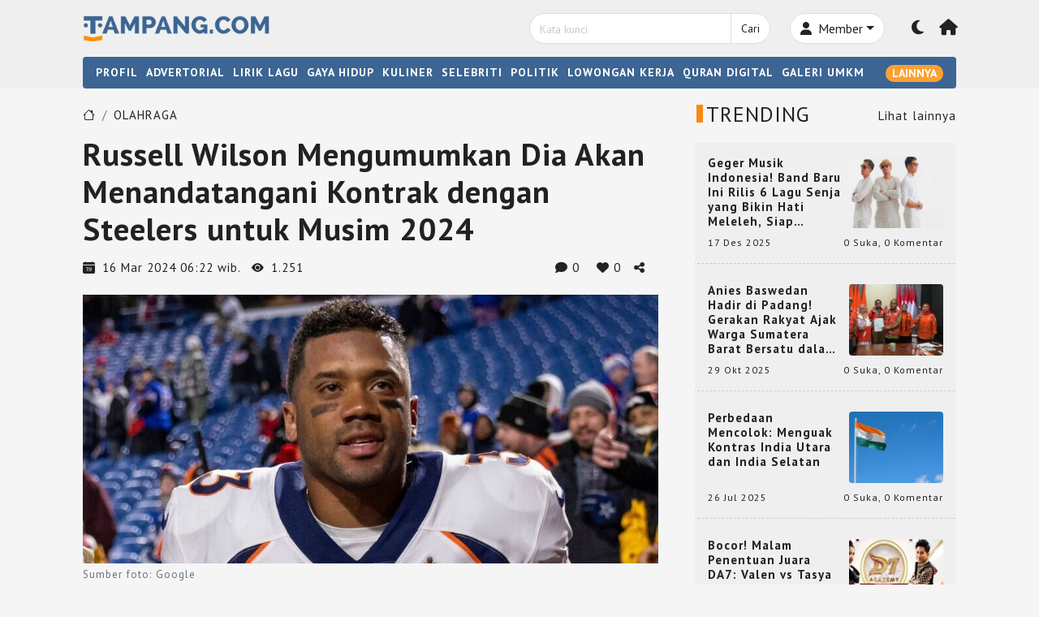

--- FILE ---
content_type: text/html; charset=UTF-8
request_url: https://tampang.com/berita/olahraga/russell-wilson-mengumumkan-dia-akan-menandatangani-kontrak-dengan-steelers-untuk-musim-2024-zfp1hahxl1xw579lk2
body_size: 20690
content:
<!DOCTYPE HTML>
<html lang="id">
<head>
<meta charset="UTF-8"/>
<title>Russell Wilson Mengumumkan Dia Akan Menandatangani Kontrak dengan Steelers untuk Musim 2024 - Tampang.com</title> 
<base href="https://tampang.com" />
<meta name="description" content="Quarterback pemenang Super Bowl Russell Wilson bergabung dengan Pittsburgh Steelers, dia mengumumkan pada Minggu malam." />
<meta name="keywords" content="russell wilson, kontrak dengan steelers, pemenang super bowl, pittsburgh steelers" />
<meta name="viewport" content="width=device-width, initial-scale=1">
<meta name="google-adsense-account" content="ca-pub-6397914354431947">
<link href="https://media.tampang.com/tm_design/favicon-new.png" rel="shortcut icon" />
<!-- Bootstrap CSS -->
<link rel="stylesheet" href="tmlibrary/bootstrap/bootstrap.min.css" />
<link rel="stylesheet" href="tmlibrary/bootstrapicon/bootstrap-icons.css">
<link rel="stylesheet" href="tmlibrary/fontawesome-free/css/fontawesome.min.css">
<link rel="stylesheet" href="tmlibrary/fontawesome-free/css/solid.min.css">
<link rel="stylesheet" href="tmlibrary/fontawesome-free/css/brands.min.css">
<link rel="stylesheet" href="tmlibrary/style1.6.css" />


<link rel="amphtml" href="https://tampang.com/amp/berita/olahraga/russell-wilson-mengumumkan-dia-akan-menandatangani-kontrak-dengan-steelers-untuk-musim-2024-zfp1hahxl1xw579lk2" />
<meta property="og:url"           content="https://tampang.com/berita/olahraga/russell-wilson-mengumumkan-dia-akan-menandatangani-kontrak-dengan-steelers-untuk-musim-2024-zfp1hahxl1xw579lk2" />
<meta property="og:type"          content="website" />
<meta property="og:title"         content="Russell Wilson Mengumumkan Dia Akan Menandatangani Kontrak dengan Steelers untuk Musim 2024 - Tampang.com" />
<meta property="og:description"   content="Quarterback pemenang Super Bowl Russell Wilson bergabung dengan Pittsburgh Steelers, dia mengumumkan pada Minggu malam." />
<meta property="og:image"         content="https://media.tampang.com/tm_images/article/russell-1jpgemc1r0dz0fhafldk.jpg" />
<!--  twitter =-->
<meta name="twitter:card" content="summary_large_image">
<meta name="twitter:title" content="Russell Wilson Mengumumkan Dia Akan Menandatangani Kontrak dengan Steelers untuk Musim 2024 - Tampang.com">
<meta name="twitter:description" content="Quarterback pemenang Super Bowl Russell Wilson bergabung dengan Pittsburgh Steelers, dia mengumumkan pada Minggu malam.">
<meta name="twitter:image" content="https://media.tampang.com/tm_images/article/russell-1jpgemc1r0dz0fhafldk.jpg">
<!-- end twitter -->
 
<style>
 ul.ultagar{margin:0;padding:0;list-style:none}ul.ultagar li a{display:block;padding:12px 14px}.desktop_search{z-index:1000;position:fixed;top:48px;width:360px}.go_top{color:#f5f5f5}.go_top:hover{cursor:pointer;color:#e8b974}.header_text{letter-spacing:2px;font-size:16px}ul.list_footer{padding:10px 0;margin:0}ul.list_footer li{list-style:none;display:inline-block;margin:0 5px}ul.list_footer li a{font-size:13px}ul.list_footer li a:hover{color:#f78913!important}ul.ulfooter_jaringan{padding:0;margin:0}ul.ulfooter_jaringan li{display:inline-block;margin:0 5px}ul.ulfooter_jaringan li a{font-size:13px}ul.ulfooter_jaringan li a:hover{color:#f78913!important}.detail_konten{line-height:22px}.detail_konten a{color:#FCA130!important}.detail_konten a:hover{color:#e8b974!important}a.link_in_detail{color:#FCA130!important}a.link_in_detail:hover{color:#f78913!important}a.link_default{color:#FCA130!important}a.link_default:hover{color:#f78913!important}.img_insert_detail{font-size:100%}input[type=text]{color:#222}.bg-input-disabled{background-color:#ddd}ul.ulhasilpolling{margin:0;padding:0;list-style:none}ul.ulhasilpolling li{border-bottom:solid 1px #e5e5e5;padding-bottom:10px;margin-bottom:10px}ul.ulhasilpolling li:last-of-type{border-bottom:0;padding-bottom:0;margin-bottom:0}.judul_deader{font-family:"PT Sans",sans-serif}h3{margin:0 0 0 0}.input-seacrh{border-top-left-radius:20px;border-bottom-left-radius:20px}.input-seacrh::placeholder{font-size:14px}.input-seacrh-gelap{border-top-left-radius:20px;border-bottom-left-radius:20px}.input-seacrh-gelap::placeholder{font-size:14px}.btn-search{border-top-right-radius:20px;border-bottom-right-radius:20px;font-size:14px}.border-gelap{border:1px solid #696868!important}.border-secondary-gelap{border:1px solid #696868!important}.preicon_header_gelap{padding-left:12px}.preicon_header_gelap{color:#f5f5f5!important}body{margin:0;padding:0;color:#222;background-color:#f5f5f5;letter-spacing:1px;line-height:18px!important;font-family:"PT Sans",sans-serif;font-weight:500;font-style:normal;font-size:15px}.bg-dark-theme-gelap{background-color:#212529}.bg-dark-theme-secondary-gelap{background-color:#1E1F22}.bg-dark-theme-third-gelap{background-color:#33363a}.bg-dark-primary-gelap{background-color:#101010}.bg-dark-secondary-gelap{background-color:#141212}.bg-dark-third-gelap{background-color:#292929}.bg-dark-fourth-gelap{background-color:#232323}.bg-body-content-gelap{background-color:#2f2f30}.text-light-gelap{color:#f2efef!important}.text-link-gelap:hover{color:#F78913!important}.fontsize_14px{font-size:14px;}.input-seacrh-gelap{background-color:#333;border:solid 1px #2b2b2b}.btn-search-gelap{background-color:#222;border:solid 1px #2b2b2b;color:#dedede}.btn-search-gelap{border-top-right-radius:20px;border-bottom-right-radius:20px;font-size:14px}.btn-search-gelap:hover{background-color:#111;border:solid 1px #2b2b2b;color:#dedede}.btn-member-area-gelap{background-color:#333;border:solid 1px #2b2b2b;color:#dedede}.btn-member-area-gelap:hover{background-color:#111;border:solid 1px #2b2b2b;color:#dedede}.input-seacrh-gelap:focus{background-color:#333;border:solid 1px #2b2b2b;color:#ccc;box-shadow:0 0 0 #2b2b2b}.input-seacrh-gelap::placeholder{color:#ccc}.border-top-gelap{border-top:1px solid #696868!important}.border-bottom-gelap{border-bottom:1px solid #696868!important}.border-bottom-dashed-gelap{border-bottom:1px dashed #666!important}.love_liked_gelap{color:#f01a1a}ul.btn_list_komentar{list-style:none;display:inline;margin:0;padding:0}ul.btn_list_komentar li .btn:hover{box-shadow:0 0 5px #dedede}.shadow-light{box-shadow:0 0 5px #666}.col-as-table .card{height:100%}.header_text_gelap{color:#f5f5f5}.judul_featured_cat_gelap{background-color:#2F2F30}.btn-primary{background-color:#FCA130;border:solid 1px #FCA130;color:#fff!important}.btn-primary:hover{background-color:#e57702;border:solid 1px #e57702;color:#fff!important}.border{border:1px solid #dedede!important}.border-secondary{border:1px solid #dedede!important}.preicon_header{padding-left:14px}.preicon_header{color:#222!important}.preicon_header_cat{padding-left:14px}.preicon_header_cat{color:#222!important}ul.ultagar li a{border-bottom:dashed 1px #ccc}ul.list_footer{border-top:solid 1px #ccc;border-bottom:solid 1px #ccc}.bg-dark-theme-darker{background-color:#D9D9D9}.bg-dark-theme-darker-light{background-color:#212529}.bg-dark-theme{background-color:#D9D9D9}.bg-dark-theme-secondary{background-color:#efefef}.bg-dark-theme-third{background-color:#efefef}.bg-dark-primary{background-color:#efefef}.bg-dark-secondary{background-color:#efefef}.bg-dark-third{background-color:#fff}.bg-dark-fourth{background-color:#efefef}.bg-body-content{background-color:#f5f5f5}.input-seacrh{background-color:#fff;border:solid 1px #dedede}.btn-search{background-color:#fff;border:solid 1px #dedede;color:#222}.btn-search:hover{background-color:#666;border:solid 1px #dedede;color:#dedede}.btn-member-area{background-color:#fff;border:solid 1px #dedede;color:#222}.btn-member-area:hover{background-color:#666;border:solid 1px #dedede;color:#dedede}.input-seacrh:focus{background-color:#fff;border:solid 1px #dedede;color:#222;box-shadow:0 0 0 #2b2b2b}.text-light{color:#222!important}.text-link:hover{color:#F78913!important}.input-seacrh::placeholder{color:#ccc}.border-top{border-top:1px solid #dedede!important}.border-bottom{border-bottom:1px solid #dedede!important}.border-bottom-dashed{border-bottom:1px dashed #ccc!important}.judul_featured_cat{background-color:#f5f5f5}.love_liked{color:#f01a1a}ul.btn_list_komentar{list-style:none;display:inline;margin:0;padding:0}ul.btn_list_komentar li .btn:hover{box-shadow:0 0 5px #dedede}.shadow-light{box-shadow:0 0 5px #666}.col-as-table .card{height:100%}.header_text{color:#222}::-webkit-scrollbar{width:5px;height:5px}::-webkit-scrollbar-track{background:#f1f1f1}::-webkit-scrollbar-thumb{background:#888}::-webkit-scrollbar-thumb:hover{background:#555}.preicon_header::before{content:'';background-color:#f78913;position:absolute;display:inline-block}.preicon_header_gelap::before{content:'';background-color:#f78913;position:absolute;display:inline-block}.preicon_header_cat::before{content:'';background-color:#f78913;position:absolute;display:inline-block}.preicon_header_cat_gelap::before{content:'';background-color:#f78913;position:absolute;display:inline-block}.preicon_header_cat_gelap{color:#f5f5f5!important}a.judul_main_news{color:#fff!important}a.judul_main_news:hover{color:#ccc!important}.bg_menu_nav_bar{background-color:#3C6593}.bg_menu_nav_bar_gelap{background-color:#333}a.text-link-selected{color:#f78913!important}.my_rounded{width:36px!important}@media screen and (min-width:1000px){.preicon_header_cat::before{width:8px;height:12px;margin:6px 0 0 -12px}.preicon_header_cat_gelap::before{width:8px;height:12px;margin:6px 0 0 -12px}h1.h1header{margin-bottom:4px!important;font-size:24px!important}h2.h2header{font-size:26px!important;margin-bottom:4px!important}h3.h3header{font-size:20px!important;margin-bottom:4px!important}.rounded_top_komen_terbanyak{border-top-right-radius:4px;border-top-left-radius:4px}.header_text_home{background:rgb(224 124 17 / .9)}.fontsize_main_news{font-size:24px}.preicon_header::before{width:8px;height:22px;margin:4px 0 0 -12px}.preicon_header_gelap::before{width:8px;height:22px;margin:4px 0 0 -12px}.scroll-container{overflow:auto;box-sizing:border-box;display:flex}.col_advertorial{margin:0 1% 0 0;height:238px;overflow:hidden;width:20%}.col_advertorial:last-of-type{margin:0 0% 0 0}.advertorial_image{height:140px;overflow:hidden}.polling_depan{height:440px!important;overflow-y:scroll;overflow-x:auto}.trending_box{height:946px}.logo_width{width:230px}.thumb_nail4{height:200px;overflow:hidden}.height_komen_terbanyak{height:58px}.card_category_home{height:564px;overflow-y:auto}body{font-size:15px}.fitur_home_news{height:54px;overflow:hidden}.thumbnail_featured_cat{height:200px}.thumbnail_featured_cat img{height:100%}.judul_featured_height{height:38px;overflow:hidden}.komen_terbanyak_img_box{height:180px}.ellipsis_text{height:58px;overflow:hidden;text-overflow:ellipsis;-webkit-line-clamp:3;display:-webkit-box;-webkit-box-orient:vertical}.ellipsis_text_right{height:90px;overflow:hidden;text-overflow:ellipsis;-webkit-line-clamp:5;display:-webkit-box;-webkit-box-orient:vertical}.ellipsis_text_fontsize_15{height:54px;overflow:hidden;text-overflow:ellipsis;-webkit-line-clamp:3;display:-webkit-box;-webkit-box-orient:vertical}.ellipsis_text_fontsize_15_2lines{height:46px;overflow:hidden;text-overflow:ellipsis;-webkit-line-clamp:2;display:-webkit-box;-webkit-box-orient:vertical}.box_judul_artikel_ellipsis{height:38px;overflow:hidden;text-overflow:ellipsis;-webkit-line-clamp:2;display:-webkit-box;-webkit-box-orient:vertical}.box-logo{aspect-ratio:1/1;overflow:hidden}.box-logo img{height:100%;width:auto;transition:transform .2s}.box-logo img:hover{-ms-transform:scale(1.1);-webkit-transform:scale(1.1);transform:scale(1.1)}}@media screen and (max-width:999px){.preicon_header_cat::before{width:8px;height:12px;margin:6px 0 0 -12px}.preicon_header_cat_gelap::before{width:8px;height:12px;margin:6px 0 0 -12px}h1.h1header{margin-bottom:4px!important;font-size:24px!important}h2.h2header{font-size:26px!important;margin-bottom:4px!important}h3.h3header{font-size:20px!important;margin-bottom:4px!important}.rounded_top_komen_terbanyak{border-top-right-radius:4px;border-top-left-radius:4px}.komen_terbanyak_img_box{height:200px}.komen_terbanyak_img_box img{height:120%!important}.height_komen_terbanyak{height:58px}.fontsize_main_news{font-size:20px!important}.preicon_header::before{width:8px;height:18px;margin:2px 0 0 -12px}.preicon_header_gelap::before{width:8px;height:18px;margin:2px 0 0 -12px}.trending_box{height:auto}.logo_width{width:280px}.thumb_nail4{height:200px;overflow:hidden}.polling_depan{height:auto!important}.scroll-container{box-sizing:border-box;overflow-x:scroll;overflow-y:hidden;width:100%;white-space:nowrap}.col_advertorial{width:150px!important;height:238px!important;margin:0 10px 0 0;text-wrap:wrap!important;white-space:normal}.col_advertorial:last-of-type{margin:0 0 0 0}.advertorial_image{height:110px;overflow:hidden}body{font-size:15px}.header_text_home{background:#e07c11}.ellipsis_text{height:58px;overflow:hidden;text-overflow:ellipsis;-webkit-line-clamp:3;display:-webkit-box;-webkit-box-orient:vertical}.ellipsis_text_fontsize_15{height:54px;overflow:hidden;text-overflow:ellipsis;-webkit-line-clamp:3;display:-webkit-box;-webkit-box-orient:vertical}.box-logo{aspect-ratio:1/1;overflow:hidden}.box-logo img{height:100%;width:auto;transition:transform .2s}.box-logo img:hover{-ms-transform:scale(1.1);-webkit-transform:scale(1.1);transform:scale(1.1)}}@media screen and (max-width:450px){.preicon_header_cat::before{width:8px;height:12px;margin:5px 0 0 -12px}.preicon_header_cat_gelap::before{width:8px;height:12px;margin:5px 0 0 -12px}h1.h1header{margin-bottom:4px!important;font-size:24px!important}h2.h2header{font-size:22px!important;margin-bottom:4px!important}h3.h3header{font-size:18px!important;margin-bottom:4px!important}.rounded_top_komen_terbanyak{border-top-right-radius:4px;border-top-left-radius:4px;border-bottom-right-radius:4px;border-bottom-left-radius:4px}.height_komen_terbanyak{height:auto}.logo_width{width:160px}.thumb_nail4{height:180px;overflow:hidden}body{font-size:14px}h1.h1_mobile_long_text{font-size:18px!important}.fontsize_main_news{font-size:18px!important}.komen_terbanyak_img_box{height:auto}.komen_terbanyak_img_box img{width:100%!important}.preicon_header::before{width:8px;height:18px;margin:4px 0 0 -12px}.preicon_header_gelap::before{width:8px;height:18px;margin:4px 0 0 -12px}}
</style>
<style>
    .detail-konten img{
        width: 100% !important;
        height: auto;
    }
    .detail-konten a {
       color:#FF8D00 !important;
    }
</style>
<!-- Google tag (gtag.js) -- tag terbaru set on if live -->
<script async src="https://www.googletagmanager.com/gtag/js?id=G-14DN2ZM2Q2"></script>
<script>
  window.dataLayer = window.dataLayer || [];
  function gtag(){dataLayer.push(arguments);}
  gtag('js', new Date());
  gtag('config', 'G-14DN2ZM2Q2');
</script>
<!-- end Google tag (gtag.js) -->


<!-- Facebook Pixel Code -->
<script>
  !function(f,b,e,v,n,t,s)
  {if(f.fbq)return;n=f.fbq=function(){n.callMethod?
  n.callMethod.apply(n,arguments):n.queue.push(arguments)};
  if(!f._fbq)f._fbq=n;n.push=n;n.loaded=!0;n.version='2.0';
  n.queue=[];t=b.createElement(e);t.async=!0;
  t.src=v;s=b.getElementsByTagName(e)[0];
  s.parentNode.insertBefore(t,s)}(window,document,'script',
  'https://connect.facebook.net/en_US/fbevents.js');
  fbq('init', '1444236996252016'); 
  fbq('track', 'PageView');
</script>
<noscript>
 <img height="1" width="1" 
src="https://www.facebook.com/tr?id=1444236996252016&ev=PageView
&noscript=1"/>
</noscript>
<!-- End Facebook Pixel Code -->

</head>
<body>
<div id="fb-root"></div>
<script>(function(d, s, id) {
  var js, fjs = d.getElementsByTagName(s)[0];
  if (d.getElementById(id)) return;
  js = d.createElement(s); js.id = id;
  js.src = "//connect.facebook.net/en_GB/sdk.js#xfbml=1&version=v2.8";
  fjs.parentNode.insertBefore(js, fjs);
}(document, 'script', 'facebook-jssdk'));</script>
<!-- end fb -->
    <header class="pt-3 pb-2 shadow-sm bg-dark-secondary px-lg-0 px-2" id="idTopHeader" >
        <div class="container">
          <div class="row pb-2 align-items-center" >
              <div class="col-lg-3 col-6">
                <a href="/" ><img src="https://media.tampang.com/tm_design/logo-orange.png" alt="Tampang" class="logo_width" id="idLogo" /></a>
                <img src="https://media.tampang.com/tm_design/logo-white.png" alt="Tampang" style="width:230px;display:none;" />
              </div>
              <div class="col-6 d-block d-lg-none text-end align-item-top" >
                <button class="btn text-light ishovered text-link p-0 " type="button" title="Member area" onclick="document.location='/akun/'"><i class="fa-solid fa-user fs-md-5" ></i></button>
                <button class="btn text-light ishovered text-link p-0  mx-md-3 mx-2  align-items-center" type="button" title="Mode gelap" onclick="gantiMode('idClickModeBacaMobile')" data-mode-to="gelap" id="idClickModeBacaMobile"><i class="fa-solid fa-moon fs-md-5" id="idIconModeMobile"></i></button>
                <button class="btn btn-sm float-end text-light text-link  btn_menu_click " onclick="open_mobile_menu()" title="menu mobile"><span class="fa-solid fa-bars fontbold fs-5 fs-md-2" id="idbars_mobile"></span></button>  
              </div>
              <div class="col-md-6 col-12 d-none d-lg-block offset-3" >
                <div class="row align-items-center ">
                  <div class=" col-7 text-end" >   
                      <div class="" id="idSearchDesktop">
                        <form name="frmsearch" action="/cari-artikel-key.php" method="get" >
                          <div class="input-group">
                              <input type="text" class="form-control input-seacrh" placeholder="Kata kunci" name="keyword" value="">
                              <button class="btn btn-search" type="submit">Cari</button>
                          </div>
                        </form>      
                      </div>
                  </div> <!-- end col-7--> 
                  <div class="col-3">
                                          <div class="input-group ">
                        <button class="btn btn-member-area dropdown-toggle rounded-pill " type="button" data-bs-toggle="dropdown" aria-expanded="false"><i class="fa-solid fa-user me-1"></i> Member</button>
                        <ul class="dropdown-menu bg-dark-theme">
                          <li><a class="dropdown-item text-link text-light" href="/akun/">Masuk</a></li>
                          <li><a class="dropdown-item text-link text-light" href="/registrasi-member">Daftar</a></li>
                        </ul>
                      </div>
                                      </div><!-- end col-3 -->
                  <div class="col-1 text-end pe-1">
                    <span class="btn text-light ishovered text-link px-0" type="button" title="Mode gelap" onclick="gantiMode('idClickModeBaca')" data-mode-to="gelap" id="idClickModeBaca"><i class="fa-solid fa-moon fs-5" id="idIconMode"></i></span>
                  </div> 
                  <div class="col-1 text-end">
                      <span class="btn ishovered text-light text-link px-0" type="button" title="Beranda" onclick="document.location='/'"><i class="fa-solid fa-house fs-5"></i></span>
                  </div>
                </div> <!-- end row--> 
              </div> 
          </div>
          <div class="row d-none">
            <div class="col-12">
              <div class="border-top mt-2 mb-0 pb-0"></div>
            </div>
          </div>
          <div class="row d-none" id="idmenu_mobile">            
            <div class="col-12">
              <div class="card py-2 mt-3 border-0 border-top bg-transparent">
                <div class="row pt-2 mb-2"  >
                  <div class="col-7  pb-3">
                    <form name="frmsearch" action="/cari-artikel-key.php" method="get" >
                      <div class="input-group">
                          <input type="text" class="form-control input-seacrh" placeholder="Kata kunci" name="keyword" value="">
                          <div class="input-group-append">
                              <button class="btn bg-dark-theme py-2 btn-search" type="submit">Cari</button>
                          </div>                                                                 
                      </div>
                    </form>
                  </div>
                  <div class="col-5">
                                        <div class="input-group ">
                        <button class="btn bg-dark-theme dropdown-toggle rounded-pill btn-member-area py-2" type="button" data-bs-toggle="dropdown" aria-expanded="false"><i class="fa-solid fa-user me-1"></i> Member</button>
                        <ul class="dropdown-menu bg-dark-theme" >
                          <li><a class="dropdown-item text-link text-light" href="/akun/">Masuk</a></li>
                          <li><a class="dropdown-item text-link text-light" href="/registrasi-member">Daftar</a></li>                           
                        </ul>                    
                      </div>
                                      </div>  
                </div>
                 <div class="row mb-2"><div class="col-lg-4 col-6 py-1 py-lg-0"><a href="/profil" class="text-light text-link fontbold600 d-block fontsize_90">PROFIL</a></div> <div class="col-lg-4 col-6 py-1 py-lg-0"><a href="/advertorial" class="text-light text-link fontbold600 d-block fontsize_90">ADVERTORIAL</a></div> <div class="col-lg-4 col-6 py-1 py-lg-0"><a href="/lirik-lagu" class="text-light text-link fontbold600 d-block fontsize_90">LIRIK LAGU</a></div> <div class="col-lg-4 col-6 py-1 py-lg-0"><a href="https://quran.tampang.com" class="text-light text-link fontbold600 d-block fontsize_90">QURAN DIGITAL</a></div><div class="col-lg-4 col-6 py-1 py-lg-0"><a href="/galeri-umkm" class="text-light text-link fontbold600 d-block fontsize_90">GALERI UMKM</a></div><div class="col-lg-4 col-6 py-1 py-lg-0"><a href="/kategori/gaya-hidup" class="text-light text-link fontbold600 d-block fontsize_90">GAYA HIDUP</a></div><div class="col-lg-4 col-6 py-1 py-lg-0"><a href="/kategori/lowongan-kerja" class="text-light text-link fontbold600 d-block fontsize_90">LOWONGAN KERJA</a></div><div class="col-lg-4 col-6 py-1 py-lg-0"><a href="/kategori/wisata" class="text-light text-link fontbold600 d-block fontsize_90">WISATA</a></div><div class="col-lg-4 col-6 py-1 py-lg-0"><a href="/kategori/teknologi" class="text-light text-link fontbold600 d-block fontsize_90">TEKNOLOGI</a></div><div class="col-lg-4 col-6 py-1 py-lg-0"><a href="/kategori/otomotif" class="text-light text-link fontbold600 d-block fontsize_90">OTOMOTIF</a></div><div class="col-lg-4 col-6 py-1 py-lg-0"><a href="/kategori/humor" class="text-light text-link fontbold600 d-block fontsize_90">HUMOR</a></div><div class="col-lg-4 col-6 py-1 py-lg-0"><a href="/kategori/ekonomi" class="text-light text-link fontbold600 d-block fontsize_90">EKONOMI</a></div><div class="col-lg-4 col-6 py-1 py-lg-0"><a href="/kategori/mancanegara" class="text-light text-link fontbold600 d-block fontsize_90">MANCANEGARA</a></div><div class="col-lg-4 col-6 py-1 py-lg-0"><a href="/kategori/kriminal" class="text-light text-link fontbold600 d-block fontsize_90">KRIMINAL</a></div><div class="col-lg-4 col-6 py-1 py-lg-0"><a href="/kategori/game" class="text-light text-link fontbold600 d-block fontsize_90">GAME</a></div><div class="col-lg-4 col-6 py-1 py-lg-0"><a href="/kategori/inspirasi" class="text-light text-link fontbold600 d-block fontsize_90">INSPIRASI</a></div><div class="col-lg-4 col-6 py-1 py-lg-0"><a href="/kategori/politik" class="text-light text-link fontbold600 d-block fontsize_90">POLITIK</a></div><div class="col-lg-4 col-6 py-1 py-lg-0"><a href="/kategori/percintaan" class="text-light text-link fontbold600 d-block fontsize_90">PERCINTAAN</a></div><div class="col-lg-4 col-6 py-1 py-lg-0"><a href="/kategori/kuliner" class="text-light text-link fontbold600 d-block fontsize_90">KULINER</a></div><div class="col-lg-4 col-6 py-1 py-lg-0"><a href="/kategori/kesehatan" class="text-light text-link fontbold600 d-block fontsize_90">KESEHATAN</a></div><div class="col-lg-4 col-6 py-1 py-lg-0"><a href="/kategori/olahraga" class="text-light text-link fontbold600 d-block fontsize_90">OLAHRAGA</a></div><div class="col-lg-4 col-6 py-1 py-lg-0"><a href="/kategori/cerita-unik" class="text-light text-link fontbold600 d-block fontsize_90">CERITA UNIK</a></div><div class="col-lg-4 col-6 py-1 py-lg-0"><a href="/kategori/selebriti" class="text-light text-link fontbold600 d-block fontsize_90">SELEBRITI</a></div><div class="col-lg-4 col-6 py-1 py-lg-0"><a href="/kategori/pendidikan" class="text-light text-link fontbold600 d-block fontsize_90">PENDIDIKAN</a></div><div class="col-lg-4 col-6 py-1 py-lg-0"><a href="/kategori/religi" class="text-light text-link fontbold600 d-block fontsize_90">RELIGI</a></div><div class="col-lg-4 col-6 py-1 py-lg-0"><a href="/kategori/nasional" class="text-light text-link fontbold600 d-block fontsize_90">NASIONAL</a></div><div class="col-lg-4 col-6 py-1 py-lg-0"><a href="/kategori/resensi-film-tv-novel" class="text-light text-link fontbold600 d-block fontsize_90">RESENSI FILM, TV, BUKU</a></div></div>                 
             </div>  
            </div>
          </div>          
        </div>      
      </header> 
      <!-- menu desktop -->
      <nav class="pt-0 pb-0 bg-dark-secondary px-lg-0 px-2 d-lg-block d-none" id="idlogo_box">
        <div class="container">          
            <div class="row d-none d-lg-block">
              <div class="col-12 ">
                <div class="bg_menu_nav_bar py-2 px-3 rounded" id="idnavbar">
                  <div class="row ">
                    <div class="col-12 ">
                      <ul class="ulnav_top align-items-center">
                        <li><a href="/profil" class="fontbold600 text-white text-link">PROFIL</a></li><li><a href="/advertorial" class="fontbold600 text-white text-link">ADVERTORIAL</a></li><li><a href="/lirik-lagu" class="fontbold600 text-white text-link">LIRIK LAGU</a></li><li class=""><a href="/kategori/gaya-hidup" class="fontbold600 text-white text-link">GAYA HIDUP</a></li><li class=""><a href="/kategori/kuliner" class="fontbold600 text-white text-link">KULINER</a></li><li class=""><a href="/kategori/selebriti" class="fontbold600 text-white text-link">SELEBRITI</a></li><li class=""><a href="/kategori/politik" class="fontbold600 text-white text-link">POLITIK</a></li><li class=""><a href="/kategori/lowongan-kerja" class="fontbold600 text-white text-link">LOWONGAN KERJA</a></li><li><a href="https://quran.tampang.com" class="fontbold600 text-white text-link">QURAN DIGITAL</a></li><li><a href="/galeri-umkm" class="fontbold600 text-white text-link">GALERI UMKM</a></li><button class="btn rounded-pill btn-sm border-0 py-0 fontbold600 d-none" id="idBtnSearch" onclick="openSearch()">
                            <span class="bi bi-search text-white text-link "></button><button class="btn rounded-pill btn-sm float-end border-0 py-0 text-white fontbold600 btn-primary" id="idbars">LAINNYA</button>                          
                      </ul>
                    </div>                 
                  </div>   
                               
                </div>
              </div>
              <!-- extra menu --> 
                  <div class="col-12" id="idextra_category" style="display: none;">
                    <div class="card p-3 mt-2 border-top bg-dark-theme"> <div class="row mb-2"><div class="col-3"><a href="/kategori/percintaan" class="text-light text-link fontbold600">PERCINTAAN</a></div><div class="col-3"><a href="/kategori/game" class="text-light text-link fontbold600">GAME</a></div><div class="col-3"><a href="/kategori/kriminal" class="text-light text-link fontbold600">KRIMINAL</a></div><div class="col-3"><a href="/kategori/mancanegara" class="text-light text-link fontbold600">MANCANEGARA</a></div></div> <div class="row mb-2"><div class="col-3"><a href="/kategori/ekonomi" class="text-light text-link fontbold600">EKONOMI</a></div><div class="col-3"><a href="/kategori/humor" class="text-light text-link fontbold600">HUMOR</a></div><div class="col-3"><a href="/kategori/otomotif" class="text-light text-link fontbold600">OTOMOTIF</a></div><div class="col-3"><a href="/kategori/teknologi" class="text-light text-link fontbold600">TEKNOLOGI</a></div></div> <div class="row mb-2"><div class="col-3"><a href="/kategori/wisata" class="text-light text-link fontbold600">WISATA</a></div><div class="col-3"><a href="/kategori/inspirasi" class="text-light text-link fontbold600">INSPIRASI</a></div><div class="col-3"><a href="/kategori/religi" class="text-light text-link fontbold600">RELIGI</a></div><div class="col-3"><a href="/kategori/pendidikan" class="text-light text-link fontbold600">PENDIDIKAN</a></div></div> <div class="row mb-2"><div class="col-3"><a href="/kategori/cerita-unik" class="text-light text-link fontbold600">CERITA UNIK</a></div><div class="col-3"><a href="/kategori/olahraga" class="text-light text-link fontbold600">OLAHRAGA</a></div><div class="col-3"><a href="/kategori/kesehatan" class="text-light text-link fontbold600">KESEHATAN</a></div><div class="col-3"><a href="/kategori/nasional" class="text-light text-link fontbold600">NASIONAL</a></div></div> <div class="row mb-2"><div class="col-3"><a href="/kategori/resensi-film-tv-novel" class="text-light text-link fontbold600">RESENSI FILM, TV, BUKU</a></div></div></div>              
                  <!-- end extra menu -->            </div>
        </div><!-- end of container -->
      </nav><section class="px-lg-0 px-2 pb-4">          
	<div class="container pb-1" >
				<div class="row pt-3">
			<div class="col-12 col-lg-8"> 
				<div class="row mt-2 ">
					<div class="col-12">
						<ol class="breadcrumb">
							<li class="breadcrumb-item"><a href="/" class="text-light text-link"><span class="bi bi-house"></span></a></li>
							<li class="breadcrumb-item"><a href="/kategori/olahraga" class="text-light text-link">OLAHRAGA</a></li>						</ol>
					</div>
                </div>
				<div class="row mb-3">
					                	<div class="col-12"><h1 class="mb-0 fontbold600 h1_mobile_long_text">Russell Wilson Mengumumkan Dia Akan Menandatangani Kontrak dengan Steelers untuk Musim 2024</h1></div>
                </div>
				<div class="row mb-4">
							<div class="col-lg-7 col-12 mb-2 mb-lg-0" >
								<span class="bi bi-calendar-date-fill"></span><span class="mx-2">16 Mar 2024 06:22 wib.</span>
								<span class="bi bi-eye-fill me-2"></span>1.251</div>
							<div class="col-lg-5 col-12 text-lg-end "><span class="ishovered me-3" title="Komentar artikel" onclick="fscroll('idboxkomentar')"><i class="fa-regular fa-comment"></i> 0 </span><span class="ishovered me-3" title="Suka" onclick="document.location='/akun/?grand_redirect=zfp1hahxl1xw579lk2&action_to=suka'" data-suka="netral" ><i class="fa-regular fa-heart" id="idIconLove"></i>  <span id="idNumberLike">0</span></span><span class="ishovered me-3" title="Bagikan ke sosial media lainnya" data-bs-toggle="modal" data-bs-target="#shareSosmedModal"><i class="fa-solid fa-share-nodes"></i></span>
							</div>
						</div><div class="row mb-4">
								<div class="col-12">
									<div class="card border-0 bg-transparent">
										<div class="row ">
											<div class="col-12">
												<img src="https://media.tampang.com/tm_images/article/russell-1jpgemc1r0dz0fhafldk.jpg" alt="Russell Wilson Mengumumkan Dia Akan Menandatangani Kontrak dengan Steelers untuk Musim 2024" title="Russell Wilson Mengumumkan Dia Akan Menandatangani Kontrak dengan Steelers untuk Musim 2024" class="w-100"/>
											</div>
										</div><div class="row mt-1">
													<div class="col-12"><span class="small text-secondary">Sumber foto: Google</span></div>
												</div></div>									
									
								</div>

							</div><div class="row">
								<div class="col-12 mb-3 img_insert_detail text-left detail_konten" ><p>Quarterback pemenang Super Bowl Russell Wilson bergabung dengan Pittsburgh Steelers, dia mengumumkan pada Minggu malam. </p>

<p>Quarterback berusia 35 tahun ini mendapat izin dari Denver Broncos untuk mengejar tim NFL berikutnya sebelum rilis resmi mereka ketika tahun liga baru dimulai 13 Maret. The Steelers termasuk di antara tim yang pernah dia kunjungi, dan dia menghabiskan lebih dari enam jam bersama mereka pada Jumat lalu. </p>

<p>Wilson akan menandatangani perjanjian persahabatan tim dengan Steelers selama satu tahun, lapor ESPN. </p>

<p>Wilson mengumumkan niatnya melalui media sosial. </p>

<div class="py-2 px-3 mb-4 border border-secondary rounded mt-2"><strong><span class="small d-block mb-1">Baca juga</span><a href="/berita/olahraga/pssi-bungkam-soal-simon-tahamata-kepala-pemandu-bakat-baru-timnas-indonesia-r0kwrc2xmzpmizr1no" class="text-light text-link">PSSI Bungkam Soal Simon Tahamata, Kepala Pemandu Bakat Baru Timnas Indonesia?</a></strong></div><div class="row  mb-2">
															<div class="col-12 mb-2" ></div>
														</div><p>"Tahun 13. Bersyukur. @Steelers," dia memposting di X dengan video yang menyertai penggemar Steelers melambaikan "Handuk Mengerikan" mereka di Stadion Acrisure di Pittsburgh. </p>

<p>Tim mana pun yang merekrut jasa Wilson selalu diharapkan tidak perlu mengeluarkan banyak uang untuk melakukannya, karena Broncos masih harus membayar $38 juta dari gajinya untuk musim depan. </p>

<p>Steelers selalu menjadi tim yang masuk akal bagi Wilson, karena mereka kesulitan menemukan quarterback awal sejak Ben Roethlisberger pensiun. Kenny Pickett, pilihan putaran pertama tim pada tahun 2022, memiliki rekor 14-10 sebagai starter sejak memasuki liga, tetapi dia hanya melakukan 13 touchdown dan 13 intersepsi dalam 24 pertandingan tersebut. </p></div>
								</div><div class="row mb-3 mt-3">
								<div class="col-12 mb-3" ><span style="width:36px;padding:6px 10px;" class="paging_rounded_disabled my_rounded rounded d-inline-block text-center"><</span><span style="width:36px;padding:6px 10px;" class="border border-warning my_rounded rounded d-inline-block text-center">1</span><a href="https://tampang.com/berita/olahraga/russell-wilson-mengumumkan-dia-akan-menandatangani-kontrak-dengan-steelers-untuk-musim-2024-zfp1hahxl1xw579lk2/page-2" style="width:36px;padding:6px 10px;" class="paging_rounded my_rounded rounded d-inline-block text-center">2</a><a href="https://tampang.com/berita/olahraga/russell-wilson-mengumumkan-dia-akan-menandatangani-kontrak-dengan-steelers-untuk-musim-2024-zfp1hahxl1xw579lk2/page-3" style="width:36px;padding:6px 10px;" class="paging_rounded my_rounded rounded d-inline-block text-center">3</a><a href="https://tampang.com/berita/olahraga/russell-wilson-mengumumkan-dia-akan-menandatangani-kontrak-dengan-steelers-untuk-musim-2024-zfp1hahxl1xw579lk2/page-2" style="width:auto;padding:6px 10px;" class="paging_rounded my_rounded rounded d-inline-block text-center" title="selanjutnya">></a></div>
							</div><div class="row  mb-3">
										<div class="col-12" ><h2 class="preicon_header h2header">#HOT</h2></div>
									</div><div class="row">
									<div class="col-12 mb-4" ><a href="/hot/russell" class="btn btn-sm btn-outline-secondary rounded-pill" style="margin:0px 0px 6px 0px;">Russell</a> <a href="/hot/wilson" class="btn btn-sm btn-outline-secondary rounded-pill" style="margin:0px 0px 6px 0px;">Wilson</a> <a href="/hot/russellwinson" class="btn btn-sm btn-outline-secondary rounded-pill" style="margin:0px 0px 6px 0px;">RussellWinson</a> <a href="/hot/pittsburghsteelers" class="btn btn-sm btn-outline-secondary rounded-pill" style="margin:0px 0px 6px 0px;">PittsburghSteelers</a> <a href="/hot/denverbroncos" class="btn btn-sm btn-outline-secondary rounded-pill" style="margin:0px 0px 6px 0px;">DenverBroncos</a> <a href="/hot/steelers" class="btn btn-sm btn-outline-secondary rounded-pill" style="margin:0px 0px 6px 0px;">Steelers</a> <a href="/hot/quarterback" class="btn btn-sm btn-outline-secondary rounded-pill" style="margin:0px 0px 6px 0px;">Quarterback</a> </div>
								</div><div class="card p-3 bg-dark-third fontsize_90" id="idboxkomentar">
									<div class="row  mb-3">
										<div class="col-12" ><h2 class="preicon_header h2header">0 Komentar</h2></div>
									</div>
									<div class="row mb-3">
										<form name="frmkomentar" onsubmit="submit_komentar()" method="post">
											<div class="col-12 mb-3" >
												<textarea class="form-control bg-light" rows="4" placeholder="Tulis komentar Anda" id="idtextkomentar"></textarea>
											</div>
											<div class="col-12 text-end" >
												<input type="submit" value="Kirim Komentar" class="btn btn-primary" id="idbtnSubmitDetail" disabled />
											</div>
										</form>
									</div>
									<div class="row mb-3">
										<div class="col-12 border-bottom" ></div>
									</div><div class="row">
											<div class="col-12" >
												<div class="card bg-transparent p-0 border-0">
													<div class="row">
														<div class="col-12" >Belum ada komentar di artikel ini, jadilah yang pertama untuk memberikan komentar.</div>
													</div>
												</div>
											</div>
										</div></div><div class="row  mb-5">
								<div class="col-12 mb-2" ></div>
							</div><div class="row ">
								<div class="col-12 mb-3" ><h2 class="preicon_header h2header">BERITA TERKAIT</h2></div>
							</div><div class="row"><div class="col-12"><ul class="list-unstyled list-group-flush bg-transparent"><li class="list-group-item px-0 bg-transparent border-bottom-dashed ellipsis_text_fontsize_15_2lines"><a href="/berita/olahraga/panduan-lengkap-untuk-pemula-dalam-dunia-fitness-pco0g3a7zhy7kw23m4" class="text-light text-link fontbold600 fontsize_100" title="Panduan Lengkap untuk Pemula dalam Dunia Fitness" >Panduan Lengkap untuk Pemula dalam Dunia Fitness</a></li><li class="list-group-item px-0 bg-transparent border-bottom-dashed ellipsis_text_fontsize_15_2lines"><a href="/berita/olahraga/johann-zarco-meraih-pole-position-keduanya-di-tahun-pertamanya-membalap-di-arena-motogp-x3f5fhdvhagqejt482" class="text-light text-link fontbold600 fontsize_100" title="Johann Zarco Meraih Pole Position Keduanya di Tahun Pertamanya Membalap di Arena MotoGP" >Johann Zarco Meraih Pole Position Keduanya di Tahun Pertamanya Membalap di Arena MotoGP</a></li><li class="list-group-item px-0 bg-transparent border-bottom-dashed ellipsis_text_fontsize_15_2lines"><a href="/berita/olahraga/manchester-city-gagal-menang-brighton-paksa-hasil-imbang-di-etihad-1vjrr89ntlqgx7b0zz" class="text-light text-link fontbold600 fontsize_100" title="Manchester City Gagal Menang, Brighton Paksa Hasil Imbang di Etihad" >Manchester City Gagal Menang, Brighton Paksa Hasil Imbang di Etihad</a></li><li class="list-group-item px-0 bg-transparent border-bottom-dashed ellipsis_text_fontsize_15_2lines"><a href="/berita/olahraga/lewis-hamilton-khawatir-tak-menang-balapan-akhir-musim-ini-h6erigpouq7s08v0s5" class="text-light text-link fontbold600 fontsize_100" title="Lewis Hamilton Khawatir tak Menang Balapan Akhir Musim ini" >Lewis Hamilton Khawatir tak Menang Balapan Akhir Musim ini</a></li><li class="list-group-item px-0 bg-transparent border-bottom-dashed ellipsis_text_fontsize_15_2lines"><a href="/berita/olahraga/panduan-melakukan-latihan-peregangan-untuk-meningkatkan-kelenturan-tubuh-pzt5mxlqm7la53oz4z" class="text-light text-link fontbold600 fontsize_100" title="Panduan Melakukan Latihan Peregangan untuk Meningkatkan Kelenturan Tubuh" >Panduan Melakukan Latihan Peregangan untuk Meningkatkan Kelenturan Tubuh</a></li><li class="list-group-item px-0 bg-transparent border-bottom-dashed ellipsis_text_fontsize_15_2lines"><a href="/berita/olahraga/hasil-persib-bandung-vs-psis-semarang-di-liga-1-2024-2025-menang-2-1-maung-bandung-putus-tren-seri-qikufnwj1pgejsn6an" class="text-light text-link fontbold600 fontsize_100" title="Hasil Persib Bandung vs PSIS Semarang di Liga 1 2024-2025: Menang 2-1, Maung Bandung Putus Tren Seri!" >Hasil Persib Bandung vs PSIS Semarang di Liga 1 2024-2025: Menang 2-1, Maung Bandung Putus Tren Seri!</a></li></ul></div></div><div class="row  mb-3">
								<div class="col-12" ></div>
							</div><div class="row  mb-3">
							<div class="col-12 mb-3" ></div>
						</div><div class="row">
												<div class="col-12 mb-3" >
													<h2 class="preicon_header h2header">BACA BERITA LAINNYA</h2>
												</div>
										</div><div class="row mb-3 ">
					<div class="col-12" >                               
							<div class="cards border-0 rounded-0 p-0">
								<div class="row d-flex align-content-stretch align-items-center g-3">
									<div class="col-5 col-md-3">
										<div class="card_imgthumbnail rounded" >
											<a href="/berita/kesehatan/ramuan-ini-bikin-payudara-kencang-dalam-hitungan-hari-uypzj0ksdj2ibmrxey" title="Ramuan ini Bikin Payudara Kencang dalam Hitungan Hari" ><img src="https://media.tampang.com/tm_images/article/thumb/d91f2ebebce488de.jpg" alt="Ramuan ini Bikin Payudara Kencang dalam Hitungan Hari" style="width:100%;" loading="lazy" /></a>
										</div>
									</div>
									<div class="col-7 col-md-9">
										<div class="mb-1 d-none d-lg-block"><span class="bi bi-journals me-1 fontsize_85"></span><a href="/kategori/kesehatan" class="text-light text-link fontsize_85">Kesehatan</a></div>
										<div class="mb-1 mb-lg-2 box_judul_artikel_ellipsis" ><a href="/berita/kesehatan/ramuan-ini-bikin-payudara-kencang-dalam-hitungan-hari-uypzj0ksdj2ibmrxey" class="text-light text-link fontbold600 fontsize_100" title="Ramuan ini Bikin Payudara Kencang dalam Hitungan Hari">Ramuan ini Bikin Payudara Kencang dalam Hitungan Hari</a></div>
										<div class="fontsize_80">
											<div>
												<a href="/kategori/kesehatan" class="text-light text-link d-lg-none me-3 fw-bold">Kesehatan</a> 
											</div>
											<div>
												<span>0 Suka</span>, 
												<span>0 Komentar</span>,
												<span>21 Agu 2017</span>
											</div>
										</div>
									</div>
								</div>
							</div>
							<div style="margin:15px 0px 0px 0px;" class="border-bottom-dashed"></div>
					</div>                                 
				</div><div class="row mb-3 ">
					<div class="col-12" >                               
							<div class="cards border-0 rounded-0 p-0">
								<div class="row d-flex align-content-stretch align-items-center g-3">
									<div class="col-5 col-md-3">
										<div class="card_imgthumbnail rounded" >
											<a href="/berita/inspirasi/inilah-tips-mengelola-gaji-dengan-cara-yang-baik-4fnxu9lkxznamdjfod" title="Inilah Tips Mengelola Gaji dengan Cara yang Baik" ><img src="https://media.tampang.com/tm_images/article/thumb/4e2c4f497468eaba.jpg" alt="Inilah Tips Mengelola Gaji dengan Cara yang Baik" style="width:100%;" loading="lazy" /></a>
										</div>
									</div>
									<div class="col-7 col-md-9">
										<div class="mb-1 d-none d-lg-block"><span class="bi bi-journals me-1 fontsize_85"></span><a href="/kategori/inspirasi" class="text-light text-link fontsize_85">Inspirasi</a></div>
										<div class="mb-1 mb-lg-2 box_judul_artikel_ellipsis" ><a href="/berita/inspirasi/inilah-tips-mengelola-gaji-dengan-cara-yang-baik-4fnxu9lkxznamdjfod" class="text-light text-link fontbold600 fontsize_100" title="Inilah Tips Mengelola Gaji dengan Cara yang Baik">Inilah Tips Mengelola Gaji dengan Cara yang Baik</a></div>
										<div class="fontsize_80">
											<div>
												<a href="/kategori/inspirasi" class="text-light text-link d-lg-none me-3 fw-bold">Inspirasi</a> 
											</div>
											<div>
												<span>0 Suka</span>, 
												<span>0 Komentar</span>,
												<span>23 Mei 2018</span>
											</div>
										</div>
									</div>
								</div>
							</div>
							<div style="margin:15px 0px 0px 0px;" class="border-bottom-dashed"></div>
					</div>                                 
				</div><div class="row mb-3 ">
					<div class="col-12" >                               
							<div class="cards border-0 rounded-0 p-0">
								<div class="row d-flex align-content-stretch align-items-center g-3">
									<div class="col-5 col-md-3">
										<div class="card_imgthumbnail rounded" >
											<a href="/berita/gaya-hidup/tips-memilih-warna-baju-yang-cocok-untuk-kulit-sawo-matang-q59qtg5ocxz456zz1o" title="Tips Memilih Warna Baju yang Cocok untuk Kulit Sawo Matang" ><img src="https://media.tampang.com/tm_images/article/thumb/desain-tanpa0p7buk746y72mit8.jpg" alt="Berkulit Sawo Matang" style="width:100%;" loading="lazy" /></a>
										</div>
									</div>
									<div class="col-7 col-md-9">
										<div class="mb-1 d-none d-lg-block"><span class="bi bi-journals me-1 fontsize_85"></span><a href="/kategori/gaya-hidup" class="text-light text-link fontsize_85">Gaya Hidup</a></div>
										<div class="mb-1 mb-lg-2 box_judul_artikel_ellipsis" ><a href="/berita/gaya-hidup/tips-memilih-warna-baju-yang-cocok-untuk-kulit-sawo-matang-q59qtg5ocxz456zz1o" class="text-light text-link fontbold600 fontsize_100" title="Tips Memilih Warna Baju yang Cocok untuk Kulit Sawo Matang">Tips Memilih Warna Baju yang Cocok untuk Kulit Sawo Matang</a></div>
										<div class="fontsize_80">
											<div>
												<a href="/kategori/gaya-hidup" class="text-light text-link d-lg-none me-3 fw-bold">Gaya Hidup</a> 
											</div>
											<div>
												<span>0 Suka</span>, 
												<span>0 Komentar</span>,
												<span>31 Mar 2024</span>
											</div>
										</div>
									</div>
								</div>
							</div>
							<div style="margin:15px 0px 0px 0px;" class="border-bottom-dashed"></div>
					</div>                                 
				</div><div class="row mb-3 ">
					<div class="col-12" >                               
							<div class="cards border-0 rounded-0 p-0">
								<div class="row d-flex align-content-stretch align-items-center g-3">
									<div class="col-5 col-md-3">
										<div class="card_imgthumbnail rounded" >
											<a href="/berita/cerita-unik/lukisan-kaligrafi-tulisan-arab-tidak-hangus-dalam-kebakaran-ruko-bingkai-di-mampang-prapatan-d5y35jtu1oygs9bq06" title="Lukisan Kaligrafi Tulisan Arab Tidak Hangus dalam Kebakaran Ruko Bingkai di Mampang Prapatan" ><img src="https://media.tampang.com/tm_images/article/thumb/dkkp-2024-04huf8n7d18jl8254c.jpg" alt="Lukisan Kaligrafi" style="width:100%;" loading="lazy" /></a>
										</div>
									</div>
									<div class="col-7 col-md-9">
										<div class="mb-1 d-none d-lg-block"><span class="bi bi-journals me-1 fontsize_85"></span><a href="/kategori/cerita-unik" class="text-light text-link fontsize_85">Cerita Unik</a></div>
										<div class="mb-1 mb-lg-2 box_judul_artikel_ellipsis" ><a href="/berita/cerita-unik/lukisan-kaligrafi-tulisan-arab-tidak-hangus-dalam-kebakaran-ruko-bingkai-di-mampang-prapatan-d5y35jtu1oygs9bq06" class="text-light text-link fontbold600 fontsize_100" title="Lukisan Kaligrafi Tulisan Arab Tidak Hangus dalam Kebakaran Ruko Bingkai di Mampang Prapatan">Lukisan Kaligrafi Tulisan Arab Tidak Hangus dalam Kebakaran Ruko Bingkai di Mampang Prapatan</a></div>
										<div class="fontsize_80">
											<div>
												<a href="/kategori/cerita-unik" class="text-light text-link d-lg-none me-3 fw-bold">Cerita Unik</a> 
											</div>
											<div>
												<span>0 Suka</span>, 
												<span>0 Komentar</span>,
												<span>21 Apr 2024</span>
											</div>
										</div>
									</div>
								</div>
							</div>
							<div style="margin:15px 0px 0px 0px;" class="border-bottom-dashed"></div>
					</div>                                 
				</div><div class="row mb-3 ">
					<div class="col-12" >                               
							<div class="cards border-0 rounded-0 p-0">
								<div class="row d-flex align-content-stretch align-items-center g-3">
									<div class="col-5 col-md-3">
										<div class="card_imgthumbnail rounded" >
											<a href="/berita/inspirasi/pria-26-tahun-bekerja-20-menit-sehari-hasilkan-$462000-setahun-dari-usaha-sambilan-saya-melakukan-lebih-sedikit-dan-menghasilkan-lebih-banyak-dari-sebelumnya-1wu0y34dundxdfcz1d" title="Pria 26 Tahun Bekerja 20 Menit Sehari, Hasilkan $462,000 Setahun dari Usaha Sambilan: Saya &quot;Melakukan Lebih Sedikit&quot; dan &quot;Menghasilkan Lebih Banyak&quot; dari Sebelumnya" ><img src="https://media.tampang.com/tm_images/article/thumb/istockphoto-ledcicl269z0eev3.jpg" alt="Pria 26 Tahun Bekerja 20 Menit Sehari, Hasilkan $462,000 Setahun dari Usaha Sambilan: Saya &quot;Melakukan Lebih Sedikit&quot; dan &quot;Menghasilkan Lebih Banyak&quot; dari Sebelumnya" style="width:100%;" loading="lazy" /></a>
										</div>
									</div>
									<div class="col-7 col-md-9">
										<div class="mb-1 d-none d-lg-block"><span class="bi bi-journals me-1 fontsize_85"></span><a href="/kategori/inspirasi" class="text-light text-link fontsize_85">Inspirasi</a></div>
										<div class="mb-1 mb-lg-2 box_judul_artikel_ellipsis" ><a href="/berita/inspirasi/pria-26-tahun-bekerja-20-menit-sehari-hasilkan-$462000-setahun-dari-usaha-sambilan-saya-melakukan-lebih-sedikit-dan-menghasilkan-lebih-banyak-dari-sebelumnya-1wu0y34dundxdfcz1d" class="text-light text-link fontbold600 fontsize_100" title="Pria 26 Tahun Bekerja 20 Menit Sehari, Hasilkan $462,000 Setahun dari Usaha Sambilan: Saya &quot;Melakukan Lebih Sedikit&quot; dan &quot;Menghasilkan Lebih Banyak&quot; dari Sebelumnya">Pria 26 Tahun Bekerja 20 Menit Sehari, Hasilkan $462,000 Setahun dari Usaha Sambilan: Saya &quot;Melakukan Lebih Sedikit&quot; dan &quot;Menghasilkan Lebih Banyak&quot; dari Sebelumnya</a></div>
										<div class="fontsize_80">
											<div>
												<a href="/kategori/inspirasi" class="text-light text-link d-lg-none me-3 fw-bold">Inspirasi</a> 
											</div>
											<div>
												<span>0 Suka</span>, 
												<span>0 Komentar</span>,
												<span>23 Apr 2024</span>
											</div>
										</div>
									</div>
								</div>
							</div>
							<div style="margin:15px 0px 0px 0px;" class="border-bottom-dashed"></div>
					</div>                                 
				</div><div class="row mb-3 ">
					<div class="col-12" >                               
							<div class="cards border-0 rounded-0 p-0">
								<div class="row d-flex align-content-stretch align-items-center g-3">
									<div class="col-5 col-md-3">
										<div class="card_imgthumbnail rounded" >
											<a href="/berita/cerita-unik/3-weton-paling-sakral-dan-keberuntungan-tinggi-menurut-primbon-jawa-9sdsinahmhb5q2dfe4" title="3 Weton Paling Sakral dan Keberuntungan Tinggi Menurut Primbon Jawa" ><img src="https://media.tampang.com/tm_images/article/thumb/desain-tanpamhi2jmcod9m3swdj.jpg" alt="Weton Paling Sakral" style="width:100%;" loading="lazy" /></a>
										</div>
									</div>
									<div class="col-7 col-md-9">
										<div class="mb-1 d-none d-lg-block"><span class="bi bi-journals me-1 fontsize_85"></span><a href="/kategori/cerita-unik" class="text-light text-link fontsize_85">Cerita Unik</a></div>
										<div class="mb-1 mb-lg-2 box_judul_artikel_ellipsis" ><a href="/berita/cerita-unik/3-weton-paling-sakral-dan-keberuntungan-tinggi-menurut-primbon-jawa-9sdsinahmhb5q2dfe4" class="text-light text-link fontbold600 fontsize_100" title="3 Weton Paling Sakral dan Keberuntungan Tinggi Menurut Primbon Jawa">3 Weton Paling Sakral dan Keberuntungan Tinggi Menurut Primbon Jawa</a></div>
										<div class="fontsize_80">
											<div>
												<a href="/kategori/cerita-unik" class="text-light text-link d-lg-none me-3 fw-bold">Cerita Unik</a> 
											</div>
											<div>
												<span>0 Suka</span>, 
												<span>0 Komentar</span>,
												<span>27 Apr 2024</span>
											</div>
										</div>
									</div>
								</div>
							</div>
							<div style="margin:15px 0px 0px 0px;" class="border-bottom-dashed"></div>
					</div>                                 
				</div><div class="row mb-3 ">
					<div class="col-12" >                               
							<div class="cards border-0 rounded-0 p-0">
								<div class="row d-flex align-content-stretch align-items-center g-3">
									<div class="col-5 col-md-3">
										<div class="card_imgthumbnail rounded" >
											<a href="/berita/kesehatan/manfaat-teh-susu-kayu-manis-kunci-kesegaran-badan-dan-kesehatan-tubuh-imz5o4zsdrlgwcud2w" title="Manfaat Teh Susu Kayu Manis: Kunci Kesegaran Badan dan Kesehatan Tubuh" ><img src="https://media.tampang.com/tm_images/article/thumb/202405/desain-tanpaftnbuz589rhf6r8z.jpg" alt="Manfaat Teh Susu Kayu Manis Enak dan Sehat" style="width:100%;" loading="lazy" /></a>
										</div>
									</div>
									<div class="col-7 col-md-9">
										<div class="mb-1 d-none d-lg-block"><span class="bi bi-journals me-1 fontsize_85"></span><a href="/kategori/kesehatan" class="text-light text-link fontsize_85">Kesehatan</a></div>
										<div class="mb-1 mb-lg-2 box_judul_artikel_ellipsis" ><a href="/berita/kesehatan/manfaat-teh-susu-kayu-manis-kunci-kesegaran-badan-dan-kesehatan-tubuh-imz5o4zsdrlgwcud2w" class="text-light text-link fontbold600 fontsize_100" title="Manfaat Teh Susu Kayu Manis: Kunci Kesegaran Badan dan Kesehatan Tubuh">Manfaat Teh Susu Kayu Manis: Kunci Kesegaran Badan dan Kesehatan Tubuh</a></div>
										<div class="fontsize_80">
											<div>
												<a href="/kategori/kesehatan" class="text-light text-link d-lg-none me-3 fw-bold">Kesehatan</a> 
											</div>
											<div>
												<span>0 Suka</span>, 
												<span>0 Komentar</span>,
												<span>16 Mei 2024</span>
											</div>
										</div>
									</div>
								</div>
							</div>
							<div style="margin:15px 0px 0px 0px;" class="border-bottom-dashed"></div>
					</div>                                 
				</div><div class="row mb-3 ">
					<div class="col-12" >                               
							<div class="cards border-0 rounded-0 p-0">
								<div class="row d-flex align-content-stretch align-items-center g-3">
									<div class="col-5 col-md-3">
										<div class="card_imgthumbnail rounded" >
											<a href="/berita/kriminal/eks-jubir-kpk-febri-diansyah-terima-honor-rp-800-juta-dan-rp-31-miliar-saat-jadi-pengacara-syl-eycb9uzex3clu9s2zc" title="Eks Jubir Kpk Febri Diansyah Terima Honor Rp 800 Juta Dan Rp 3,1 Miliar Saat Jadi Pengacara SYL" ><img src="https://media.tampang.com/tm_images/article/thumb/202406/images-9jpgssfv3b15owqo7w23t.jpg" alt="Eks Jubir Kpk Febri Diansyah Terima Honor Rp 800 Juta Dan Rp 3,1 Miliar Saat Jadi Pengacara SYL" style="width:100%;" loading="lazy" /></a>
										</div>
									</div>
									<div class="col-7 col-md-9">
										<div class="mb-1 d-none d-lg-block"><span class="bi bi-journals me-1 fontsize_85"></span><a href="/kategori/kriminal" class="text-light text-link fontsize_85">Kriminal</a></div>
										<div class="mb-1 mb-lg-2 box_judul_artikel_ellipsis" ><a href="/berita/kriminal/eks-jubir-kpk-febri-diansyah-terima-honor-rp-800-juta-dan-rp-31-miliar-saat-jadi-pengacara-syl-eycb9uzex3clu9s2zc" class="text-light text-link fontbold600 fontsize_100" title="Eks Jubir Kpk Febri Diansyah Terima Honor Rp 800 Juta Dan Rp 3,1 Miliar Saat Jadi Pengacara SYL">Eks Jubir Kpk Febri Diansyah Terima Honor Rp 800 Juta Dan Rp 3,1 Miliar Saat Jadi Pengacara SYL</a></div>
										<div class="fontsize_80">
											<div>
												<a href="/kategori/kriminal" class="text-light text-link d-lg-none me-3 fw-bold">Kriminal</a> 
											</div>
											<div>
												<span>0 Suka</span>, 
												<span>0 Komentar</span>,
												<span>4 Jun 2024</span>
											</div>
										</div>
									</div>
								</div>
							</div>
							<div style="margin:15px 0px 0px 0px;" class="border-bottom-dashed"></div>
					</div>                                 
				</div><div class="row mb-3 ">
					<div class="col-12" >                               
							<div class="cards border-0 rounded-0 p-0">
								<div class="row d-flex align-content-stretch align-items-center g-3">
									<div class="col-5 col-md-3">
										<div class="card_imgthumbnail rounded" >
											<a href="/berita/game/tren-game-di-tahun-2024-apa-yang-harus-kita-nantikan-2n9p5809j5odqx0957" title="Tren Game di Tahun 2024: Apa yang Harus Kita Nantikan?" ><img src="https://media.tampang.com/tm_images/article/thumb/202407/untitled-desuqg0rjh72synb37u.jpg" alt="Tren Game di Tahun 2024" style="width:100%;" loading="lazy" /></a>
										</div>
									</div>
									<div class="col-7 col-md-9">
										<div class="mb-1 d-none d-lg-block"><span class="bi bi-journals me-1 fontsize_85"></span><a href="/kategori/game" class="text-light text-link fontsize_85">Game</a></div>
										<div class="mb-1 mb-lg-2 box_judul_artikel_ellipsis" ><a href="/berita/game/tren-game-di-tahun-2024-apa-yang-harus-kita-nantikan-2n9p5809j5odqx0957" class="text-light text-link fontbold600 fontsize_100" title="Tren Game di Tahun 2024: Apa yang Harus Kita Nantikan?">Tren Game di Tahun 2024: Apa yang Harus Kita Nantikan?</a></div>
										<div class="fontsize_80">
											<div>
												<a href="/kategori/game" class="text-light text-link d-lg-none me-3 fw-bold">Game</a> 
											</div>
											<div>
												<span>0 Suka</span>, 
												<span>0 Komentar</span>,
												<span>18 Jul 2024</span>
											</div>
										</div>
									</div>
								</div>
							</div>
							<div style="margin:15px 0px 0px 0px;" class="border-bottom-dashed"></div>
					</div>                                 
				</div><div class="row mb-3 ">
					<div class="col-12" >                               
							<div class="cards border-0 rounded-0 p-0">
								<div class="row d-flex align-content-stretch align-items-center g-3">
									<div class="col-5 col-md-3">
										<div class="card_imgthumbnail rounded" >
											<a href="/berita/kesehatan/mengatasi-gangguan-makan-dengan-pola-hidup-sehat-jrq58wanndtewdulo1" title="Mengatasi Gangguan Makan dengan Pola Hidup Sehat" ><img src="https://media.tampang.com/tm_images/article/thumb/202407/desain-tanpa8qh4k1aoulo9yukk.jpg" alt="Mengatasi Gangguan Makan dengan Pola Hidup Sehat" style="width:100%;" loading="lazy" /></a>
										</div>
									</div>
									<div class="col-7 col-md-9">
										<div class="mb-1 d-none d-lg-block"><span class="bi bi-journals me-1 fontsize_85"></span><a href="/kategori/kesehatan" class="text-light text-link fontsize_85">Kesehatan</a></div>
										<div class="mb-1 mb-lg-2 box_judul_artikel_ellipsis" ><a href="/berita/kesehatan/mengatasi-gangguan-makan-dengan-pola-hidup-sehat-jrq58wanndtewdulo1" class="text-light text-link fontbold600 fontsize_100" title="Mengatasi Gangguan Makan dengan Pola Hidup Sehat">Mengatasi Gangguan Makan dengan Pola Hidup Sehat</a></div>
										<div class="fontsize_80">
											<div>
												<a href="/kategori/kesehatan" class="text-light text-link d-lg-none me-3 fw-bold">Kesehatan</a> 
											</div>
											<div>
												<span>0 Suka</span>, 
												<span>0 Komentar</span>,
												<span>25 Jul 2024</span>
											</div>
										</div>
									</div>
								</div>
							</div>
							<div style="margin:15px 0px 0px 0px;" class="border-bottom-dashed"></div>
					</div>                                 
				</div><div class="row">
								<div class="col-12 mb-3" ></div>
							</div>			</div><!-- end col-12 col-lg-8 -->
			<div class="col-12 col-lg-4 col_right_box_padd">
	<div class="row align-items-center">
    <div class="col-6"><h2 class="preicon_header text-light h2header">TRENDING</h2></div>
    <div class="col-6 text-end d-none d-md-block"><a href="/trending" class="text-light texk-link">Lihat lainnya</a></div>
    <div class="col-6 text-end d-block d-md-none"><a href="/trending" class="text-light texk-link">Lainnya</a></div>
</div>

<div class="mt-3 row mb-5">
    <div class="col-12">
		        <div class="card bg-dark-secondary border-0 px-1" style="overflow-y:auto; overflow-x:hidden;">
        <div class="row mb-2">                         
                        <div class="card border-bottom-dashed px-4 py-3 bg-transparent border-0">
                            <div class="row align-items-center g-2 mb-2">
                                <div class="col-md-7 col-8 ellipsis_text_right">
                                    <a href="/berita/selebriti/geger-musik-indonesia-band-baru-ini-rilis-6-lagu-senja-yang-bikin-hati-meleleh-siap-bersaing-di-chart-uyli12jzqy1zvugl19" class="text-light text-link fontbold600 d-block mb-1 fontsize_100" >Geger Musik Indonesia! Band Baru Ini Rilis 6 Lagu Senja yang Bikin Hati Meleleh, Siap Bersaing di Chart!</a>                                        
                                </div>
                                <div class="col-4 text-center col-md-5">
                                    <div class="rounded card_imgthumbnail border-dark" >
                                        <a href="/berita/selebriti/geger-musik-indonesia-band-baru-ini-rilis-6-lagu-senja-yang-bikin-hati-meleleh-siap-bersaing-di-chart-uyli12jzqy1zvugl19" title="Geger Musik Indonesia! Band Baru Ini Rilis 6 Lagu Senja yang Bikin Hati Meleleh, Siap Bersaing di Chart!" ><img src="https://media.tampang.com/tm_images/article/thumb/202512/041240400_17o4ip8pgb9lf349dy.jpg" alt="Geger Musik Indonesia! Band Baru Ini Rilis 6 Lagu Senja yang Bikin Hati Meleleh, Siap Bersaing di Chart!" 
                                            class="p-0  rounded" style="width:120%;margin:-4% 0% 0% -20%" /></a>
                                    </div>
                                </div>
                            </div>
                            <div class="row">
                                <div class="col-5 fontsize_80 bottom-0" >                                        
                                    <span>17 Des 2025</span>
                                </div>
                                <div class="col-7 fontsize_80 bottom-0 text-end" >
                                    <span>0 Suka</span>, 
                                    <span>0 Komentar</span>
                                </div>
                            </div>
                        </div>
                </div><div class="row mb-2">                         
                        <div class="card border-bottom-dashed px-4 py-3 bg-transparent border-0">
                            <div class="row align-items-center g-2 mb-2">
                                <div class="col-md-7 col-8 ellipsis_text_right">
                                    <a href="/berita/nasional/anies-baswedan-hadir-di-padang-gerakan-rakyat-ajak-warga-sumatera-barat-bersatu-dalam-dialog-kebangsaan-vox-populi-fokus-suara-rakyat-nxqihbdd3btzaqjjyw" class="text-light text-link fontbold600 d-block mb-1 fontsize_100" >Anies Baswedan Hadir di Padang! Gerakan Rakyat Ajak Warga Sumatera Barat Bersatu dalam Dialog Kebangsaan “Vox Populi Fokus, Suara Rakyat”</a>                                        
                                </div>
                                <div class="col-4 text-center col-md-5">
                                    <div class="rounded card_imgthumbnail border-dark" >
                                        <a href="/berita/nasional/anies-baswedan-hadir-di-padang-gerakan-rakyat-ajak-warga-sumatera-barat-bersatu-dalam-dialog-kebangsaan-vox-populi-fokus-suara-rakyat-nxqihbdd3btzaqjjyw" title="Anies Baswedan Hadir di Padang! Gerakan Rakyat Ajak Warga Sumatera Barat Bersatu dalam Dialog Kebangsaan “Vox Populi Fokus, Suara Rakyat”" ><img src="https://media.tampang.com/tm_images/article/thumb/202510/gr-sumbarjpgk0xtceq5oo0ent3t.jpg" alt="Anies Baswedan Hadir di Padang! Gerakan Rakyat Ajak Warga Sumatera Barat Bersatu dalam Dialog Kebangsaan “Vox Populi Fokus, Suara Rakyat”" 
                                            class="p-0  rounded" style="width:120%;margin:-4% 0% 0% -20%" /></a>
                                    </div>
                                </div>
                            </div>
                            <div class="row">
                                <div class="col-5 fontsize_80 bottom-0" >                                        
                                    <span>29 Okt 2025</span>
                                </div>
                                <div class="col-7 fontsize_80 bottom-0 text-end" >
                                    <span>0 Suka</span>, 
                                    <span>0 Komentar</span>
                                </div>
                            </div>
                        </div>
                </div><div class="row mb-2">                         
                        <div class="card border-bottom-dashed px-4 py-3 bg-transparent border-0">
                            <div class="row align-items-center g-2 mb-2">
                                <div class="col-md-7 col-8 ellipsis_text_right">
                                    <a href="/berita/mancanegara/perbedaan-mencolok-menguak-kontras-india-utara-dan-india-selatan-eo7tcyab9sabqzuzol" class="text-light text-link fontbold600 d-block mb-1 fontsize_100" >Perbedaan Mencolok: Menguak Kontras India Utara dan India Selatan</a>                                        
                                </div>
                                <div class="col-4 text-center col-md-5">
                                    <div class="rounded card_imgthumbnail border-dark" >
                                        <a href="/berita/mancanegara/perbedaan-mencolok-menguak-kontras-india-utara-dan-india-selatan-eo7tcyab9sabqzuzol" title="Perbedaan Mencolok: Menguak Kontras India Utara dan India Selatan" ><img src="https://media.tampang.com/tm_images/article/thumb/202507/20250724_21128oq0jol63boei5k.jpg" alt="Perbedaan Mencolok: Menguak Kontras India Utara dan India Selatan" 
                                            class="p-0  rounded" style="width:120%;margin:-4% 0% 0% -20%" /></a>
                                    </div>
                                </div>
                            </div>
                            <div class="row">
                                <div class="col-5 fontsize_80 bottom-0" >                                        
                                    <span>26 Jul 2025</span>
                                </div>
                                <div class="col-7 fontsize_80 bottom-0 text-end" >
                                    <span>0 Suka</span>, 
                                    <span>0 Komentar</span>
                                </div>
                            </div>
                        </div>
                </div><div class="row mb-2">                         
                        <div class="card border-bottom-dashed px-4 py-3 bg-transparent border-0">
                            <div class="row align-items-center g-2 mb-2">
                                <div class="col-md-7 col-8 ellipsis_text_right">
                                    <a href="/berita/selebriti/bocor-malam-penentuan-juara-da7-valen-vs-tasya--siapa-yang-pantas-jadi-bintang-dangdut-selanjutnya-amxjkq11h4k1h1ncd1" class="text-light text-link fontbold600 d-block mb-1 fontsize_100" >Bocor! Malam Penentuan Juara DA7: Valen vs Tasya — Siapa yang Pantas Jadi Bintang Dangdut Selanjutnya?!</a>                                        
                                </div>
                                <div class="col-4 text-center col-md-5">
                                    <div class="rounded card_imgthumbnail border-dark" >
                                        <a href="/berita/selebriti/bocor-malam-penentuan-juara-da7-valen-vs-tasya--siapa-yang-pantas-jadi-bintang-dangdut-selanjutnya-amxjkq11h4k1h1ncd1" title="Bocor! Malam Penentuan Juara DA7: Valen vs Tasya — Siapa yang Pantas Jadi Bintang Dangdut Selanjutnya?!" ><img src="https://media.tampang.com/tm_images/article/thumb/202512/023543800_17brn28k9w5cp2wlld.jpg" alt="Bocor! Malam Penentuan Juara DA7: Valen vs Tasya — Siapa yang Pantas Jadi Bintang Dangdut Selanjutnya?!" 
                                            class="p-0  rounded" style="width:120%;margin:-4% 0% 0% -20%" /></a>
                                    </div>
                                </div>
                            </div>
                            <div class="row">
                                <div class="col-5 fontsize_80 bottom-0" >                                        
                                    <span>25 Des 2025</span>
                                </div>
                                <div class="col-7 fontsize_80 bottom-0 text-end" >
                                    <span>0 Suka</span>, 
                                    <span>0 Komentar</span>
                                </div>
                            </div>
                        </div>
                </div><div class="row mb-2">                         
                        <div class="card border-bottom-dashed px-4 py-3 bg-transparent border-0">
                            <div class="row align-items-center g-2 mb-2">
                                <div class="col-md-7 col-8 ellipsis_text_right">
                                    <a href="/berita/gaya-hidup/ajinomoto-dorong-gaya-hidup-sehat-dengan-kampanye-bijak-garam-untuk-tekan-risiko-penyakit-jantung-dan-hipertensi-xu7qqsam00wl2j9jnt" class="text-light text-link fontbold600 d-block mb-1 fontsize_100" >Ajinomoto Dorong Gaya Hidup Sehat dengan Kampanye “Bijak Garam” untuk Tekan Risiko Penyakit Jantung dan Hipertensi</a>                                        
                                </div>
                                <div class="col-4 text-center col-md-5">
                                    <div class="rounded card_imgthumbnail border-dark" >
                                        <a href="/berita/gaya-hidup/ajinomoto-dorong-gaya-hidup-sehat-dengan-kampanye-bijak-garam-untuk-tekan-risiko-penyakit-jantung-dan-hipertensi-xu7qqsam00wl2j9jnt" title="Ajinomoto Dorong Gaya Hidup Sehat dengan Kampanye “Bijak Garam” untuk Tekan Risiko Penyakit Jantung dan Hipertensi" ><img src="https://media.tampang.com/tm_images/article/thumb/202508/n-2025-08-30aje4nkxj1qm9uh2k.jpg" alt="Ajinomoto Dorong Gaya Hidup Sehat dengan Kampanye “Bijak Garam” untuk Tekan Risiko Penyakit Jantung dan Hipertensi" 
                                            class="p-0  rounded" style="width:120%;margin:-4% 0% 0% -20%" /></a>
                                    </div>
                                </div>
                            </div>
                            <div class="row">
                                <div class="col-5 fontsize_80 bottom-0" >                                        
                                    <span>1 Sep 2025</span>
                                </div>
                                <div class="col-7 fontsize_80 bottom-0 text-end" >
                                    <span>0 Suka</span>, 
                                    <span>0 Komentar</span>
                                </div>
                            </div>
                        </div>
                </div><div class="row mb-2">                         
                        <div class="card border-bottom-dashed px-4 py-3 bg-transparent border-0">
                            <div class="row align-items-center g-2 mb-2">
                                <div class="col-md-7 col-8 ellipsis_text_right">
                                    <a href="/berita/inspirasi/atap-bitumen-solusi-elegan-untuk-rumah-tahan-segala-cuaca-7fh9oakcghzngs820l" class="text-light text-link fontbold600 d-block mb-1 fontsize_100" >Atap Bitumen, Solusi Elegan untuk Rumah Tahan Segala Cuaca</a>                                        
                                </div>
                                <div class="col-4 text-center col-md-5">
                                    <div class="rounded card_imgthumbnail border-dark" >
                                        <a href="/berita/inspirasi/atap-bitumen-solusi-elegan-untuk-rumah-tahan-segala-cuaca-7fh9oakcghzngs820l" title="Atap Bitumen, Solusi Elegan untuk Rumah Tahan Segala Cuaca" ><img src="https://media.tampang.com/tm_images/article/thumb/202507/atap-bitumeniugic6yrw92riqkx.jpg" alt="Atap Bitumen, Solusi Elegan untuk Rumah Tahan Segala Cuaca" 
                                            class="p-0  rounded" style="width:120%;margin:-4% 0% 0% -20%" /></a>
                                    </div>
                                </div>
                            </div>
                            <div class="row">
                                <div class="col-5 fontsize_80 bottom-0" >                                        
                                    <span>29 Jul 2025</span>
                                </div>
                                <div class="col-7 fontsize_80 bottom-0 text-end" >
                                    <span>0 Suka</span>, 
                                    <span>0 Komentar</span>
                                </div>
                            </div>
                        </div>
                </div><div class="row mb-2">                         
                        <div class="card border-bottom-dashed px-4 py-3 bg-transparent border-0">
                            <div class="row align-items-center g-2 mb-2">
                                <div class="col-md-7 col-8 ellipsis_text_right">
                                    <a href="/berita/selebriti/hailey-bieber-bercanda-soal-foto-justin-dengan-kendall-jenner-kendall-selalu-bercerita-dengan-tangannya-i43xyglq3wfqksvx6l" class="text-light text-link fontbold600 d-block mb-1 fontsize_100" >Hailey Bieber Bercanda Soal Foto Justin dengan Kendall Jenner: “Kendall Selalu Bercerita dengan Tangannya”</a>                                        
                                </div>
                                <div class="col-4 text-center col-md-5">
                                    <div class="rounded card_imgthumbnail border-dark" >
                                        <a href="/berita/selebriti/hailey-bieber-bercanda-soal-foto-justin-dengan-kendall-jenner-kendall-selalu-bercerita-dengan-tangannya-i43xyglq3wfqksvx6l" title="Hailey Bieber Bercanda Soal Foto Justin dengan Kendall Jenner: “Kendall Selalu Bercerita dengan Tangannya”" ><img src="https://media.tampang.com/tm_images/article/thumb/202508/n-2025-08-24l8uqf2r4e32l2p79.jpg" alt="Hailey Bieber Bercanda Soal Foto Justin dengan Kendall Jenner: “Kendall Selalu Bercerita dengan Tangannya”" 
                                            class="p-0  rounded" style="width:120%;margin:-4% 0% 0% -20%" /></a>
                                    </div>
                                </div>
                            </div>
                            <div class="row">
                                <div class="col-5 fontsize_80 bottom-0" >                                        
                                    <span>25 Agu 2025</span>
                                </div>
                                <div class="col-7 fontsize_80 bottom-0 text-end" >
                                    <span>0 Suka</span>, 
                                    <span>0 Komentar</span>
                                </div>
                            </div>
                        </div>
                </div><div class="row mb-2">                         
                        <div class="card border-bottom-dashed px-4 py-3 bg-transparent border-0">
                            <div class="row align-items-center g-2 mb-2">
                                <div class="col-md-7 col-8 ellipsis_text_right">
                                    <a href="/berita/kesehatan/bukan-hanya-lansia-gejala-tersembunyi-yang-menandakan-serangan-stroke-pada-usia-muda-lx1oinjj05vanjsrkp" class="text-light text-link fontbold600 d-block mb-1 fontsize_100" >Bukan Hanya Lansia: Gejala Tersembunyi yang Menandakan Serangan Stroke pada Usia Muda</a>                                        
                                </div>
                                <div class="col-4 text-center col-md-5">
                                    <div class="rounded card_imgthumbnail border-dark" >
                                        <a href="/berita/kesehatan/bukan-hanya-lansia-gejala-tersembunyi-yang-menandakan-serangan-stroke-pada-usia-muda-lx1oinjj05vanjsrkp" title="Bukan Hanya Lansia: Gejala Tersembunyi yang Menandakan Serangan Stroke pada Usia Muda" ><img src="https://media.tampang.com/tm_images/article/thumb/202510/ilustrasi-ola68cefm7cmkcax1r.jpg" alt="Bukan Hanya Lansia: Gejala Tersembunyi yang Menandakan Serangan Stroke pada Usia Muda" 
                                            class="p-0  rounded" style="width:120%;margin:-4% 0% 0% -20%" /></a>
                                    </div>
                                </div>
                            </div>
                            <div class="row">
                                <div class="col-5 fontsize_80 bottom-0" >                                        
                                    <span>20 Okt 2025</span>
                                </div>
                                <div class="col-7 fontsize_80 bottom-0 text-end" >
                                    <span>0 Suka</span>, 
                                    <span>0 Komentar</span>
                                </div>
                            </div>
                        </div>
                </div><div class="row mb-2">                         
                        <div class="card border-bottom-dashed px-4 py-3 bg-transparent border-0">
                            <div class="row align-items-center g-2 mb-2">
                                <div class="col-md-7 col-8 ellipsis_text_right">
                                    <a href="/berita/pendidikan/tantangan-karir-era-40-mengapa-adaptasi-digital-mahasiswa-masoem-university-menjadi-kunci-dunia-kerja-119oymq9605ol05kwz" class="text-light text-link fontbold600 d-block mb-1 fontsize_100" >Tantangan Karir Era 4.0: Mengapa Adaptasi Digital Mahasiswa Masoem University Menjadi Kunci Dunia Kerja</a>                                        
                                </div>
                                <div class="col-4 text-center col-md-5">
                                    <div class="rounded card_imgthumbnail border-dark" >
                                        <a href="/berita/pendidikan/tantangan-karir-era-40-mengapa-adaptasi-digital-mahasiswa-masoem-university-menjadi-kunci-dunia-kerja-119oymq9605ol05kwz" title="Tantangan Karir Era 4.0: Mengapa Adaptasi Digital Mahasiswa Masoem University Menjadi Kunci Dunia Kerja" ><img src="https://media.tampang.com/tm_images/article/thumb/202510/img_6289-1jptc59fgube12g0iz8.jpg" alt="Tantangan Karir Era 4.0: Mengapa Adaptasi Digital Mahasiswa Masoem University Menjadi Kunci Dunia Kerja" 
                                            class="p-0  rounded" style="width:120%;margin:-4% 0% 0% -20%" /></a>
                                    </div>
                                </div>
                            </div>
                            <div class="row">
                                <div class="col-5 fontsize_80 bottom-0" >                                        
                                    <span>8 Okt 2025</span>
                                </div>
                                <div class="col-7 fontsize_80 bottom-0 text-end" >
                                    <span>0 Suka</span>, 
                                    <span>0 Komentar</span>
                                </div>
                            </div>
                        </div>
                </div>        </div>
    </div>
</div>			<div class="row mb-3">
			<form name="frm_polling" action="/hasil-polling" method="post" onsubmit="return jsconfirm_return('Yakin dengan pilihan anda?')" >
				<div class="col-12">
					<div class="card bg-dark-theme border-0 p-0">
						
						<div class="row mb-3">
							<div class="col-12">
								<div class=" bg-dark-primary p-3" ><h2 class="preicon_header h2header">POLLING</h2></div>
							</div>
						</div>					
						<div class="card px-3 pb-3 bg-dark-theme border-0">
							<div class="row mb-3">
								<div class="col-12">
									<strong>Setujukah Anda Pemerintah Tidak Menetapkan Bencana Sumatera menjadi Bencana Nasional?</strong>
								</div>
							</div>
							<div class="row mb-3">
											<div class="col-12 mb-3 mb-lg-0">
													<label class="border border-secondary px-3 py-2 rounded d-block " >
													<input type="radio" name="rpolling" style="margin-right:5px;" class="radio-inline cek_pol" id="cek1" value="83" />Menjadi Bencana Nasional, negara lain akan membantu membangun kembali hutan dan kota.</label>

											</div>
										</div><div class="row mb-3">
											<div class="col-12 mb-3 mb-lg-0">
													<label class="border border-secondary px-3 py-2 rounded d-block " >
													<input type="radio" name="rpolling" style="margin-right:5px;" class="radio-inline cek_pol" id="cek2" value="82" />Tetap Bencana Daerah, yang menangani hanya dari pemerintah daerah dan pusat.</label>

											</div>
										</div>							
							<div class="row align-items-center ">
								<div class="col-6 mb-3 mb-lg-0">
									<input type="submit" class="btn btn-primary px-4 rounded-pill" value="VOTE" />
									<input type="hidden" name="poll_do" value="kirim_polling"/>
									<input type="hidden" name="gpolling" value="4godwsu7oe5dmxqoapdrnutsblhjlu4c"/>
								</div>								 
								<div class="col-6 mb-3 mb-lg-0  text-end">
									<a href="/hasil-polling/4godwsu7oe5dmxqoapdrnutsblhjlu4c/setujukah-anda-pemerintah-tidak-menetapkan-bencana-sumatera-menjadi-bencana-nasional" class="text-light text-link" >Lihat hasil</a>									
								</div>
							</div>
						</div>					 						
					</div>
				</div>
			</form>
		</div>
		            <div class="card bg-dark-theme border-0 p-0 mb-3">
                <div class="row mb-2">
                    <div class="col-12">
                        <div class=" bg-dark-primary p-3" ><h3 class="preicon_header h2header">#HOT</h3></div>
                    </div>
                </div>
                <div class="row mb-3">
                    <div class="col-12">
                        <ul class="ultagar">
                            <li><a href="/hot/indonesia" class="text-light text-link">#Indonesia</a></li><li><a href="/hot/gamepc" class="text-light text-link">#GamePC</a></li><li><a href="/hot/gameps" class="text-light text-link">#GamePS</a></li><li><a href="/hot/referensifilm" class="text-light text-link">#referensifilm</a></li><li><a href="/hot/kesehatanmental" class="text-light text-link">#KesehatanMental</a></li><li><a href="/hot/2025" class="text-light text-link">#2025</a></li>						
                        </ul>
                    </div>
                </div>			
            </div>
        <div class="row mb-3">
			<div class="col-12"></div>
		</div>


        <div class="card bg-dark-primary border-0 p-0 mb-3"><div class="row align-items-center ">
                            <div class="col-12">
                                <div class="bg-dark-theme w-100 p-3">
                                    <h2 class="preicon_header text-light h2header" >INSPIRASI KITA</h2>
                                </div>
                            </div>
                        </div><div class="row mb-2">
                                            <div class="col-12">
                                            <div class="card border-bottom-dashed px-4 py-3 bg-transparent border-0">
                                                <div class="row align-items-center g-2 mb-2">
                                                    <div class="col-md-7 col-8 ellipsis_text_right">
                                                        <a href="/berita/gaya-hidup/strategi-promosi-politisi-di-era-digital-rahasia-viral-dan-membangun-citra-positif-di-media-sosial-z03m98hfh85y7qfwl3" class="text-light text-link fontbold600 d-block mb-1 fontsize_100" title="Strategi Promosi Politisi di Era Digital: Rahasia Viral dan Membangun Citra Positif di Media Sosial">Strategi Promosi Politisi di Era Digital: Rahasia Viral dan Membangun Citra Positif di Media Sosial</a>                                        
                                                    </div>
                                                    <div class="col-4 text-center col-md-5">
                                                        <div class="rounded card_imgthumbnail border-dark" >
                                                            <a href="/berita/gaya-hidup/strategi-promosi-politisi-di-era-digital-rahasia-viral-dan-membangun-citra-positif-di-media-sosial-z03m98hfh85y7qfwl3" title="Strategi Promosi Politisi di Era Digital: Rahasia Viral dan Membangun Citra Positif di Media Sosial"><img src="https://media.tampang.com/tm_images/article/thumb/202511/strategi-prol6d3uoax136xjeyn.jpg" alt="Strategi Promosi Politisi di Era Digital: Rahasia Viral dan Membangun Citra Positif di Media Sosial" 
                                                                class="p-0  rounded" style="width:120%;margin:-4% 0% 0% -20%" /></a>
                                                        </div>
                                                    </div>
                                                </div>
                                                <div class="row">
                                                    <div class="col-5 fontsize_80 bottom-0" >                                        
                                                        <span>11 Nov 2025</span>
                                                    </div>
                                                    <div class="col-7 fontsize_80 bottom-0 text-end" >
                                                        <span>0 Suka</span>, 
                                                        <span>0 Komentar</span>
                                                    </div>
                                                </div>
                                            </div>
                                        </div>
                                    </div><div class="row mb-2">
                                            <div class="col-12">
                                            <div class="card border-bottom-dashed px-4 py-3 bg-transparent border-0">
                                                <div class="row align-items-center g-2 mb-2">
                                                    <div class="col-md-7 col-8 ellipsis_text_right">
                                                        <a href="/berita/nasional/sumber-daya-alam-indonesia-harus-dikuasai-negara-bukan-swasta-txu8wase9bvkxhvzoj" class="text-light text-link fontbold600 d-block mb-1 fontsize_100" title="Sumber Daya Alam Indonesia Harus Dikuasai Negara, Bukan Swasta">Sumber Daya Alam Indonesia Harus Dikuasai Negara, Bukan Swasta</a>                                        
                                                    </div>
                                                    <div class="col-4 text-center col-md-5">
                                                        <div class="rounded card_imgthumbnail border-dark" >
                                                            <a href="/berita/nasional/sumber-daya-alam-indonesia-harus-dikuasai-negara-bukan-swasta-txu8wase9bvkxhvzoj" title="Sumber Daya Alam Indonesia Harus Dikuasai Negara, Bukan Swasta"><img src="https://media.tampang.com/tm_images/article/thumb/202508/indonesiajpggtxxo073fsf4htu7.jpg" alt="Sumber Daya Alam Indonesia Harus Dikuasai Negara, Bukan Swasta" 
                                                                class="p-0  rounded" style="width:120%;margin:-4% 0% 0% -20%" /></a>
                                                        </div>
                                                    </div>
                                                </div>
                                                <div class="row">
                                                    <div class="col-5 fontsize_80 bottom-0" >                                        
                                                        <span>30 Agu 2025</span>
                                                    </div>
                                                    <div class="col-7 fontsize_80 bottom-0 text-end" >
                                                        <span>0 Suka</span>, 
                                                        <span>0 Komentar</span>
                                                    </div>
                                                </div>
                                            </div>
                                        </div>
                                    </div><div class="row mb-2">
                                            <div class="col-12">
                                            <div class="card border-bottom-dashed px-4 py-3 bg-transparent border-0">
                                                <div class="row align-items-center g-2 mb-2">
                                                    <div class="col-md-7 col-8 ellipsis_text_right">
                                                        <a href="/berita/nasional/ikn-dan-kereta-cepat-kcic-dua-proyek-strategis-yang-menjadi-beban-keuangan-negara-7bmmixs0hehpwtoi56" class="text-light text-link fontbold600 d-block mb-1 fontsize_100" title="IKN dan Kereta Cepat KCIC: Dua Proyek Strategis yang Menjadi Beban Keuangan Negara">IKN dan Kereta Cepat KCIC: Dua Proyek Strategis yang Menjadi Beban Keuangan Negara</a>                                        
                                                    </div>
                                                    <div class="col-4 text-center col-md-5">
                                                        <div class="rounded card_imgthumbnail border-dark" >
                                                            <a href="/berita/nasional/ikn-dan-kereta-cepat-kcic-dua-proyek-strategis-yang-menjadi-beban-keuangan-negara-7bmmixs0hehpwtoi56" title="IKN dan Kereta Cepat KCIC: Dua Proyek Strategis yang Menjadi Beban Keuangan Negara"><img src="https://media.tampang.com/tm_images/article/thumb/202508/beban-keuangdl29ajpp2hu22mrq.jpg" alt="IKN dan Kereta Cepat KCIC: Dua Proyek Strategis yang Menjadi Beban Keuangan Negara" 
                                                                class="p-0  rounded" style="width:120%;margin:-4% 0% 0% -20%" /></a>
                                                        </div>
                                                    </div>
                                                </div>
                                                <div class="row">
                                                    <div class="col-5 fontsize_80 bottom-0" >                                        
                                                        <span>30 Agu 2025</span>
                                                    </div>
                                                    <div class="col-7 fontsize_80 bottom-0 text-end" >
                                                        <span>0 Suka</span>, 
                                                        <span>0 Komentar</span>
                                                    </div>
                                                </div>
                                            </div>
                                        </div>
                                    </div><div class="row mb-2">
                                            <div class="col-12">
                                            <div class="card border-bottom-dashed px-4 py-3 bg-transparent border-0">
                                                <div class="row align-items-center g-2 mb-2">
                                                    <div class="col-md-7 col-8 ellipsis_text_right">
                                                        <a href="/berita/kriminal/kpk-tidak-akan-mengusut-pembelian-robot-oleh-polri-ada-apa-5qoo91v82z6at2l6th" class="text-light text-link fontbold600 d-block mb-1 fontsize_100" title="KPK Tidak Akan Mengusut Pembelian Robot Oleh Polri: Ada Apa?">KPK Tidak Akan Mengusut Pembelian Robot Oleh Polri: Ada Apa?</a>                                        
                                                    </div>
                                                    <div class="col-4 text-center col-md-5">
                                                        <div class="rounded card_imgthumbnail border-dark" >
                                                            <a href="/berita/kriminal/kpk-tidak-akan-mengusut-pembelian-robot-oleh-polri-ada-apa-5qoo91v82z6at2l6th" title="KPK Tidak Akan Mengusut Pembelian Robot Oleh Polri: Ada Apa?"><img src="https://media.tampang.com/tm_images/article/thumb/202507/robot-polisi0emfjcjpq95yvza0.jpg" alt="KPK Tidak Akan Mengusut Pembelian Robot Oleh Polri: Ada Apa?" 
                                                                class="p-0  rounded" style="width:120%;margin:-4% 0% 0% -20%" /></a>
                                                        </div>
                                                    </div>
                                                </div>
                                                <div class="row">
                                                    <div class="col-5 fontsize_80 bottom-0" >                                        
                                                        <span>21 Jul 2025</span>
                                                    </div>
                                                    <div class="col-7 fontsize_80 bottom-0 text-end" >
                                                        <span>0 Suka</span>, 
                                                        <span>0 Komentar</span>
                                                    </div>
                                                </div>
                                            </div>
                                        </div>
                                    </div><div class="row mb-2">
                                            <div class="col-12">
                                            <div class="card border-bottom-dashed px-4 py-3 bg-transparent border-0">
                                                <div class="row align-items-center g-2 mb-2">
                                                    <div class="col-md-7 col-8 ellipsis_text_right">
                                                        <a href="/berita/politik/pemakzulan-gibran-adalah-keniscayaan--jalan-menuju-rekonsiliasi-nasional-az3e7cbcw2xwx6q4yo" class="text-light text-link fontbold600 d-block mb-1 fontsize_100" title="Pemakzulan Gibran adalah Keniscayaan: Jalan Menuju Rekonsiliasi Nasional">Pemakzulan Gibran adalah Keniscayaan: Jalan Menuju Rekonsiliasi Nasional</a>                                        
                                                    </div>
                                                    <div class="col-4 text-center col-md-5">
                                                        <div class="rounded card_imgthumbnail border-dark" >
                                                            <a href="/berita/politik/pemakzulan-gibran-adalah-keniscayaan--jalan-menuju-rekonsiliasi-nasional-az3e7cbcw2xwx6q4yo" title="Pemakzulan Gibran adalah Keniscayaan: Jalan Menuju Rekonsiliasi Nasional"><img src="https://media.tampang.com/tm_images/article/thumb/202506/gibranjpgceqflkqtfentnrp8yta.jpg" alt="Pemakzulan Gibran adalah Keniscayaan: Jalan Menuju Rekonsiliasi Nasional" 
                                                                class="p-0  rounded" style="width:120%;margin:-4% 0% 0% -20%" /></a>
                                                        </div>
                                                    </div>
                                                </div>
                                                <div class="row">
                                                    <div class="col-5 fontsize_80 bottom-0" >                                        
                                                        <span>7 Jun 2025</span>
                                                    </div>
                                                    <div class="col-7 fontsize_80 bottom-0 text-end" >
                                                        <span>0 Suka</span>, 
                                                        <span>0 Komentar</span>
                                                    </div>
                                                </div>
                                            </div>
                                        </div>
                                    </div><div class="row mb-2">
                                            <div class="col-12">
                                            <div class="card border-bottom-dashed px-4 py-3 bg-transparent border-0">
                                                <div class="row align-items-center g-2 mb-2">
                                                    <div class="col-md-7 col-8 ellipsis_text_right">
                                                        <a href="/berita/nasional/pemilu-2029-penentuan-menuju-indonesia-emas-atau-indonesia-cemas-ak73hkqwcc9w5cdk2r" class="text-light text-link fontbold600 d-block mb-1 fontsize_100" title="Pemilu 2029: Penentuan Menuju Indonesia Emas atau Indonesia Cemas">Pemilu 2029: Penentuan Menuju Indonesia Emas atau Indonesia Cemas</a>                                        
                                                    </div>
                                                    <div class="col-4 text-center col-md-5">
                                                        <div class="rounded card_imgthumbnail border-dark" >
                                                            <a href="/berita/nasional/pemilu-2029-penentuan-menuju-indonesia-emas-atau-indonesia-cemas-ak73hkqwcc9w5cdk2r" title="Pemilu 2029: Penentuan Menuju Indonesia Emas atau Indonesia Cemas"><img src="https://media.tampang.com/tm_images/article/thumb/202505/bansos-politlwjesb5iag44vz6y.jpg" alt="Pemilu 2029: Penentuan Menuju Indonesia Emas atau Indonesia Cemas" 
                                                                class="p-0  rounded" style="width:120%;margin:-4% 0% 0% -20%" /></a>
                                                        </div>
                                                    </div>
                                                </div>
                                                <div class="row">
                                                    <div class="col-5 fontsize_80 bottom-0" >                                        
                                                        <span>22 Mei 2025</span>
                                                    </div>
                                                    <div class="col-7 fontsize_80 bottom-0 text-end" >
                                                        <span>0 Suka</span>, 
                                                        <span>0 Komentar</span>
                                                    </div>
                                                </div>
                                            </div>
                                        </div>
                                    </div><div class="row mb-2">
                                            <div class="col-12">
                                            <div class="card border-bottom-dashed px-4 py-3 bg-transparent border-0">
                                                <div class="row align-items-center g-2 mb-2">
                                                    <div class="col-md-7 col-8 ellipsis_text_right">
                                                        <a href="/berita/politik/jokowi-ingin-mengambil-alih-partai-dan-merubahnya-menjadi-partai-dinasti-jokowi-5e65lde57j3rfp22st" class="text-light text-link fontbold600 d-block mb-1 fontsize_100" title="Jokowi Ingin Mengambil Alih Partai dan Merubahnya Menjadi Partai Dinasti Jokowi">Jokowi Ingin Mengambil Alih Partai dan Merubahnya Menjadi Partai Dinasti Jokowi</a>                                        
                                                    </div>
                                                    <div class="col-4 text-center col-md-5">
                                                        <div class="rounded card_imgthumbnail border-dark" >
                                                            <a href="/berita/politik/jokowi-ingin-mengambil-alih-partai-dan-merubahnya-menjadi-partai-dinasti-jokowi-5e65lde57j3rfp22st" title="Jokowi Ingin Mengambil Alih Partai dan Merubahnya Menjadi Partai Dinasti Jokowi"><img src="https://media.tampang.com/tm_images/article/thumb/202412/cari-partaijd2ygkjjfcc5bqg72.jpg" alt="Jokowi Ingin Mengambil Alih Partai dan Merubahnya Menjadi Partai Dinasti Jokowi" 
                                                                class="p-0  rounded" style="width:120%;margin:-4% 0% 0% -20%" /></a>
                                                        </div>
                                                    </div>
                                                </div>
                                                <div class="row">
                                                    <div class="col-5 fontsize_80 bottom-0" >                                        
                                                        <span>12 Des 2024</span>
                                                    </div>
                                                    <div class="col-7 fontsize_80 bottom-0 text-end" >
                                                        <span>0 Suka</span>, 
                                                        <span>0 Komentar</span>
                                                    </div>
                                                </div>
                                            </div>
                                        </div>
                                    </div><div class="row mb-2">
                                            <div class="col-12">
                                            <div class="card border-bottom-dashed px-4 py-3 bg-transparent border-0">
                                                <div class="row align-items-center g-2 mb-2">
                                                    <div class="col-md-7 col-8 ellipsis_text_right">
                                                        <a href="/berita/politik/firli-bahuri-tidak-akan-ditangkap-karena-firli-pegang-rahasia-jokowi-dnrdn6u0d2rurrk279" class="text-light text-link fontbold600 d-block mb-1 fontsize_100" title="Firli Bahuri Tidak Akan Ditangkap, Karena Firli Pegang Rahasia Jokowi">Firli Bahuri Tidak Akan Ditangkap, Karena Firli Pegang Rahasia Jokowi</a>                                        
                                                    </div>
                                                    <div class="col-4 text-center col-md-5">
                                                        <div class="rounded card_imgthumbnail border-dark" >
                                                            <a href="/berita/politik/firli-bahuri-tidak-akan-ditangkap-karena-firli-pegang-rahasia-jokowi-dnrdn6u0d2rurrk279" title="Firli Bahuri Tidak Akan Ditangkap, Karena Firli Pegang Rahasia Jokowi"><img src="https://media.tampang.com/tm_images/article/thumb/202412/jakowijpgmp4ktdv7u5cd5rbu7i2.jpg" alt="Firli Bahuri Tidak Akan Ditangkap, Karena Firli Pegang Rahasia Jokowi" 
                                                                class="p-0  rounded" style="width:120%;margin:-4% 0% 0% -20%" /></a>
                                                        </div>
                                                    </div>
                                                </div>
                                                <div class="row">
                                                    <div class="col-5 fontsize_80 bottom-0" >                                        
                                                        <span>11 Des 2024</span>
                                                    </div>
                                                    <div class="col-7 fontsize_80 bottom-0 text-end" >
                                                        <span>0 Suka</span>, 
                                                        <span>0 Komentar</span>
                                                    </div>
                                                </div>
                                            </div>
                                        </div>
                                    </div><div class="row mb-2">
                                            <div class="col-12">
                                            <div class="card border-bottom-dashed px-4 py-3 bg-transparent border-0">
                                                <div class="row align-items-center g-2 mb-2">
                                                    <div class="col-md-7 col-8 ellipsis_text_right">
                                                        <a href="/berita/mancanegara/arianna-huffington-penulis-dan-pendiri-media-digital-komersial-pertama-di-as-wlfn4mfcx8z1hjjlte" class="text-light text-link fontbold600 d-block mb-1 fontsize_100" title="Arianna Huffington, Penulis dan Pendiri Media Digital Komersial Pertama di AS">Arianna Huffington, Penulis dan Pendiri Media Digital Komersial Pertama di AS</a>                                        
                                                    </div>
                                                    <div class="col-4 text-center col-md-5">
                                                        <div class="rounded card_imgthumbnail border-dark" >
                                                            <a href="/berita/mancanegara/arianna-huffington-penulis-dan-pendiri-media-digital-komersial-pertama-di-as-wlfn4mfcx8z1hjjlte" title="Arianna Huffington, Penulis dan Pendiri Media Digital Komersial Pertama di AS"><img src="https://media.tampang.com/tm_images/article/thumb/202409/huffingtonjpbqmoe14v9rcalw5a.jpg" alt="Arianna Huffington, Penulis dan Pendiri Media Digital Komersial Pertama di AS" 
                                                                class="p-0  rounded" style="width:120%;margin:-4% 0% 0% -20%" /></a>
                                                        </div>
                                                    </div>
                                                </div>
                                                <div class="row">
                                                    <div class="col-5 fontsize_80 bottom-0" >                                        
                                                        <span>16 Sep 2024</span>
                                                    </div>
                                                    <div class="col-7 fontsize_80 bottom-0 text-end" >
                                                        <span>0 Suka</span>, 
                                                        <span>0 Komentar</span>
                                                    </div>
                                                </div>
                                            </div>
                                        </div>
                                    </div><div class="row mb-2">
                                            <div class="col-12">
                                            <div class="card border-bottom-dashed px-4 py-3 bg-transparent border-0">
                                                <div class="row align-items-center g-2 mb-2">
                                                    <div class="col-md-7 col-8 ellipsis_text_right">
                                                        <a href="/berita/politik/ya-allah-kami-tidak-mau-anggota-dpr-dan-dinasti-jokowi-ada-di-surga-wl2bcm3xispcgbfr98" class="text-light text-link fontbold600 d-block mb-1 fontsize_100" title="Ya Allah, Kami Tidak Mau Anggota DPR dan Dinasti Jokowi Ada di Surga!">Ya Allah, Kami Tidak Mau Anggota DPR dan Dinasti Jokowi Ada di Surga!</a>                                        
                                                    </div>
                                                    <div class="col-4 text-center col-md-5">
                                                        <div class="rounded card_imgthumbnail border-dark" >
                                                            <a href="/berita/politik/ya-allah-kami-tidak-mau-anggota-dpr-dan-dinasti-jokowi-ada-di-surga-wl2bcm3xispcgbfr98" title="Ya Allah, Kami Tidak Mau Anggota DPR dan Dinasti Jokowi Ada di Surga!"><img src="https://media.tampang.com/tm_images/article/thumb/202408/10937jpgkk3ys36m493ffjo5ydzo.jpg" alt="Ya Allah, Kami Tidak Mau Anggota DPR dan Dinasti Jokowi Ada di Surga!" 
                                                                class="p-0  rounded" style="width:120%;margin:-4% 0% 0% -20%" /></a>
                                                        </div>
                                                    </div>
                                                </div>
                                                <div class="row">
                                                    <div class="col-5 fontsize_80 bottom-0" >                                        
                                                        <span>23 Agu 2024</span>
                                                    </div>
                                                    <div class="col-7 fontsize_80 bottom-0 text-end" >
                                                        <span>0 Suka</span>, 
                                                        <span>0 Komentar</span>
                                                    </div>
                                                </div>
                                            </div>
                                        </div>
                                    </div><div class="row mb-2">
                                            <div class="col-12">
                                            <div class="card border-bottom-dashed px-4 py-3 bg-transparent border-0">
                                                <div class="row align-items-center g-2 mb-2">
                                                    <div class="col-md-7 col-8 ellipsis_text_right">
                                                        <a href="/berita/politik/sufmi-dasco-kalau-tidak-ada-demo-kami-sah-kan-revisi-ruu-pilkada-npdhhaws4t2qrasegw" class="text-light text-link fontbold600 d-block mb-1 fontsize_100" title="Sufmi Dasco: Kalau Tidak Ada Demo, Kami Sah-kan Revisi RUU Pilkada!">Sufmi Dasco: Kalau Tidak Ada Demo, Kami Sah-kan Revisi RUU Pilkada!</a>                                        
                                                    </div>
                                                    <div class="col-4 text-center col-md-5">
                                                        <div class="rounded card_imgthumbnail border-dark" >
                                                            <a href="/berita/politik/sufmi-dasco-kalau-tidak-ada-demo-kami-sah-kan-revisi-ruu-pilkada-npdhhaws4t2qrasegw" title="Sufmi Dasco: Kalau Tidak Ada Demo, Kami Sah-kan Revisi RUU Pilkada!"><img src="https://media.tampang.com/tm_images/article/thumb/202408/pimpinan-dprey6tc7sor72zjhl7.jpg" alt="Sufmi Dasco: Kalau Tidak Ada Demo, Kami Sah-kan Revisi RUU Pilkada!" 
                                                                class="p-0  rounded" style="width:120%;margin:-4% 0% 0% -20%" /></a>
                                                        </div>
                                                    </div>
                                                </div>
                                                <div class="row">
                                                    <div class="col-5 fontsize_80 bottom-0" >                                        
                                                        <span>23 Agu 2024</span>
                                                    </div>
                                                    <div class="col-7 fontsize_80 bottom-0 text-end" >
                                                        <span>1 Suka</span>, 
                                                        <span>1 Komentar</span>
                                                    </div>
                                                </div>
                                            </div>
                                        </div>
                                    </div><div class="row mb-2">
                                            <div class="col-12">
                                            <div class="card border-bottom-dashed px-4 py-3 bg-transparent border-0">
                                                <div class="row align-items-center g-2 mb-2">
                                                    <div class="col-md-7 col-8 ellipsis_text_right">
                                                        <a href="/berita/politik/demo-22-agustus-2024-menunjukkan-bahwa-rakyat-sudah-muak-dengan-dinasti-jokowi-pda2x176mi5uffknmq" class="text-light text-link fontbold600 d-block mb-1 fontsize_100" title="Demo 22 Agustus 2024, Menunjukkan Bahwa Rakyat Sudah Muak dengan Dinasti Jokowi">Demo 22 Agustus 2024, Menunjukkan Bahwa Rakyat Sudah Muak dengan Dinasti Jokowi</a>                                        
                                                    </div>
                                                    <div class="col-4 text-center col-md-5">
                                                        <div class="rounded card_imgthumbnail border-dark" >
                                                            <a href="/berita/politik/demo-22-agustus-2024-menunjukkan-bahwa-rakyat-sudah-muak-dengan-dinasti-jokowi-pda2x176mi5uffknmq" title="Demo 22 Agustus 2024, Menunjukkan Bahwa Rakyat Sudah Muak dengan Dinasti Jokowi"><img src="https://media.tampang.com/tm_images/article/thumb/202408/massa-membaw5o4tgof6zl1d45hj.jpg" alt="Demo 22 Agustus 2024, Menunjukkan Bahwa Rakyat Sudah Muak dengan Dinasti Jokowi" 
                                                                class="p-0  rounded" style="width:120%;margin:-4% 0% 0% -20%" /></a>
                                                        </div>
                                                    </div>
                                                </div>
                                                <div class="row">
                                                    <div class="col-5 fontsize_80 bottom-0" >                                        
                                                        <span>23 Agu 2024</span>
                                                    </div>
                                                    <div class="col-7 fontsize_80 bottom-0 text-end" >
                                                        <span>0 Suka</span>, 
                                                        <span>0 Komentar</span>
                                                    </div>
                                                </div>
                                            </div>
                                        </div>
                                    </div><div class="row align-items-center mb-2">
                                    <div class="col-12">
                                        <div class="card py-2 px-3 bg-transparent border-0 text-end"><a href="/inspirasi-kita" class="text-light text-link">Lihat lainnya</a></div>
                                    </div>
                                </div>       </div><!-- end kanan col-lg-4 -->
		</div> 
	</div>
</section>  
<!-- banner wide -->
<script>
	function submit_komentar(){		
		const komentar = document.querySelector("#idtextkomentar").value;
		event.preventDefault();
		if(komentar.trim() == ""){
			alert("Silakan input komentar Anda");
		}else{
			const newFormData = new FormData;
			newFormData.append("komentar",komentar);
			newFormData.append("todo","add_new");
			newFormData.append("kode_artikel","zfp1hahxl1xw579lk2");
			newFormData.append("kode_member", "");
			if (window.XMLHttpRequest){xmlhttp=new XMLHttpRequest();}else{ xmlhttp=new ActiveXObject("Microsoft.XMLHTTP");}
			xmlhttp.onreadystatechange = function(){
			if (xmlhttp.readyState==4 && xmlhttp.status==200){
				
				//const idboxkomentar = document.querySelector("#idboxkomentar");
				const dataJson = xmlhttp.responseText;
				const jsonParsed = JSON.parse(dataJson);
				if(jsonParsed.status_code == 200){
					alert("Komentar Anda berhasil dikirim.");
					document.location.reload();					 
				}else{
					alert(jsonParsed.status_message);
				}
			}};
			xmlhttp.open("POST","/ajax/komentar",true);
			xmlhttp.send(newFormData);
		}
	}
	function suka_artikel(elmThis){		
		let suka = elmThis.getAttribute("data-suka");
		const idNumberLike = document.querySelector("#idNumberLike");	
		let jmlLikeInner = parseInt(idNumberLike.innerText); 
		const idIconLove = document.querySelector("#idIconLove");		
		const newFormData = new FormData;		
		newFormData.append("kode_artikel","zfp1hahxl1xw579lk2");
		newFormData.append("kode_member", "");
		if(suka == "netral"){
			newFormData.append("suka","suka");
		}else{
			newFormData.append("suka","netral");
		}
		if (window.XMLHttpRequest){xmlhttp=new XMLHttpRequest();}else{ xmlhttp=new ActiveXObject("Microsoft.XMLHTTP");}
		xmlhttp.onreadystatechange = function(){
		if (xmlhttp.readyState==4 && xmlhttp.status==200){						
			const dataJson = xmlhttp.responseText;
			const jsonParsed = JSON.parse(dataJson);
			if(jsonParsed.status_code == 200){
				if(jsonParsed.result == "suka"){
					idIconLove.classList.remove("fa-regular");					
					idIconLove.classList.add("love_liked");
					idIconLove.classList.add("fa-solid");
					idIconLove.classList.add("love_liked");
					elmThis.setAttribute("data-suka","suka");
					idNumberLike.innerText = jmlLikeInner+1;					
				}else if(jsonParsed.result == "netral"){					
					idIconLove.classList.remove("love_liked");					
					idIconLove.classList.remove("fa-solid");
					idIconLove.classList.remove("love_liked");
					idIconLove.classList.add("fa-regular");	
					elmThis.setAttribute("data-suka","netral");
					idNumberLike.innerText = jmlLikeInner-1;
				}
			}
		}};
		xmlhttp.open("POST","/ajax/suka-berita",true);
		xmlhttp.send(newFormData);		 
	}
	
</script>
 
<!-- Modal -->

<div class="modal fade" id="shareSosmedModal" tabindex="-1" aria-labelledby="shareSosmedModalLabel" aria-hidden="true">
  <div class="modal-dialog modal-md ">
    <div class="modal-content bg-dark-secondary shadow-light">
      <div class="modal-header border-bottom">
        <h2 class="preicon_header h2header" id="shareSosmedModalLabel">Bagikan Konten</h2>        
      </div>
      <div class="modal-body px-0">         
		<div class="pb-3 mb-3 border-bottom">
			<ul class="list-group list-group-horizontal list-group-flush">
				<li class="list-group-item borderless bg-transparent border-0"><a href="https://api.whatsapp.com/send?text=https%3A%2F%2Ftampang.com%2Fberita%2Folahraga%2Frussell-wilson-mengumumkan-dia-akan-menandatangani-kontrak-dengan-steelers-untuk-musim-2024-zfp1hahxl1xw579lk2" class="mx-1" title="Bagikan ke WhatsApp" target="_new"><i class="fa-brands fa-whatsapp fs-1 text-light"></i></a></li>
				<li class="list-group-item borderless bg-transparent  border-0"><a href="https://www.facebook.com/sharer/sharer.php?u=https%3A%2F%2Ftampang.com%2Fberita%2Folahraga%2Frussell-wilson-mengumumkan-dia-akan-menandatangani-kontrak-dengan-steelers-untuk-musim-2024-zfp1hahxl1xw579lk2" class="mx-1" title="Bagikan ke Facebook"><i class="fa-brands fa-facebook fs-1 text-light"></i></a></li>
				<li class="list-group-item borderless bg-transparent border-0"><a href="https://twitter.com/intent/tweet?text=Russell+Wilson+Mengumumkan+Dia+Akan+Menandatangani+Kontrak+dengan+Steelers+untuk+Musim+2024&amp;url=https%3A%2F%2Ftampang.com%2Fberita%2Folahraga%2Frussell-wilson-mengumumkan-dia-akan-menandatangani-kontrak-dengan-steelers-untuk-musim-2024-zfp1hahxl1xw579lk2" class="mx-1" title="Bagikan ke X"><img src="https://media.tampang.com/tm_design/icon_x_black.png" alt="x-twitter" style="width:36px;"/></a>	</li>
				<li class="list-group-item borderless bg-transparent border-0">
					<span class="mx-1 ishovered" title="Bagikan URL/Link"><i class="fa-solid fa-link fs-1 text-light" onclick="fjscopyText()"></i></span></li>
			</ul>
			
		</div>
		<div class="px-3"><a href="/laporkan-tulisan/zfp1hahxl1xw579lk2" class="text-light">Laporkan tulisan</a> </div>
      </div>
      <div class="modal-footer border-top">
        <button type="button" class="btn btn-danger btn-sm" data-bs-dismiss="modal">Tutup</button>        
      </div>
    </div>
  </div>
</div>
<!-- end modal -->
<script>
	function fjscopyText(){
	
		let text = 'https://tampang.com/berita/olahraga/russell-wilson-mengumumkan-dia-akan-menandatangani-kontrak-dengan-steelers-untuk-musim-2024-zfp1hahxl1xw579lk2';
		
		navigator.clipboard.writeText(text);
		 
		alert("Url dicopy");
	}
</script>

<div class="container">
    <div class="row mb-3">
                   <div class="col-12 text-center "></div>
            </div>    
  </div>      
  <footer class="pt-5 bg-dark-secondary">
    <div class="container-fluid">
      <div class="row mb-4">
        <div class="col-lg-3 mx-lg-auto">
            <div class="row">
                <div class="col-lg-6 text-center mb-4 mb-lg-0">
                    <span class="header_text d-block mb-4">Sosial Media </span>
                    <a href="https://www.facebook.com/mediatampang" target="_new" class="mx-3" title="Facebook" ><img src="https://media.tampang.com/tm_design/icon_facebook.png" width="25" height="25" /></a>                    </div>
                <div class="col-lg-6 text-center">
                    <span class="header_text d-block mb-4">Download App </span>
                    <a href="https://play.google.com/store/apps/details?id=com.tampang.tampang_news_app" title="Download Tampang App - Google Play Store"><img src="https://media.tampang.com/tm_design/google-play.jpg" alt="Download Tampang App" class="rounded" width="120" height="auto" /></a>
                </div>
            </div>
        </div>
      </div>
      <div class="row mb-4">
        <div class="col-lg-6 mx-lg-auto  text-center">
          <ul class="list_footer">
            <li class="mb-md-0 mb-2 mx-2"><a href="/tentang-kami" class="text-light text-link" title="Tentang Kami" >Tentang Kami</a></li><li class="mb-md-0 mb-2 mx-2"><a href="/artikel-sponsor" class="text-light text-link" title="Artikel Bersponsor" >Artikel Bersponsor</a></li><li class="mb-md-0 mb-2 mx-2"><a href="/pasang-iklan" class="text-light text-link" title="Pasang Iklan" >Pasang Iklan</a></li><li class="mb-md-0 mb-2 mx-2"><a href="/disclaimer" class="text-light text-link" title="Disclaimer" >Disclaimer</a></li><li class="mb-md-0 mb-2 mx-2"><a href="/kebijakan-privasi" class="text-light text-link" title="Kebijakan Privasi" >Kebijakan Privasi</a></li><li class="mb-md-0 mb-2 mx-2"><a href="/kontak-kami" class="text-light text-link" title="Kontak Kami" >Kontak Kami</a></li>          </ul>
        </div>
      </div>
      <div class="row mb-5">
        <div class="col-12 text-center">
          <span class="header_text d-block mb-4">Jaringan Kami</span>
          <ul class="ulfooter_jaringan">
            <ul class="ulfooter"><li><a href="https://rajabacklink.com" target="_blank" title="RajaBacklink.com"><img src="https://media.tampang.com/tm_images/logogroup/8056ed312d59.png" alt="RajaBacklink.com" style="width:auto; height:30px;"  class="rounded mb-3 mb-lg-0"/></a></li><li><a href="https://rajaframe.com" target="_blank" title="RajaFrame.com"><img src="https://media.tampang.com/tm_images/logogroup/29e6672de444.png" alt="RajaFrame.com" style="width:auto; height:30px;"  class="rounded mb-3 mb-lg-0"/></a></li><li><a href="https://rajakomen.com" target="_blank" title="RajaKomen.com"><img src="https://media.tampang.com/tm_images/logogroup/174efd78a717.png" alt="RajaKomen.com" style="width:auto; height:30px;"  class="rounded mb-3 mb-lg-0"/></a></li><li><a href="https://rajamonitoring.com" target="_blank" title="Rajamonitoring.com"><img src="https://media.tampang.com/tm_images/logogroup/rjbdf211eemn.jpg" alt="Rajamonitoring.com" style="width:auto; height:30px;"  class="rounded mb-3 mb-lg-0"/></a></li><li><a href="https://rajapress.com" target="_blank" title="Rajapress.com"><img src="https://media.tampang.com/tm_images/logogroup/d3bdf211ee8b.png" alt="Rajapress.com" style="width:auto; height:30px;"  class="rounded mb-3 mb-lg-0"/></a></li><li><a href="https://rajaseo.com" target="_blank" title="RajaSEO.com"><img src="https://media.tampang.com/tm_images/logogroup/adca37d62de6.png" alt="RajaSEO.com" style="width:auto; height:30px;"  class="rounded mb-3 mb-lg-0"/></a></li><li><a href="https://tryout.id" target="_blank" title="TryOut.id"><img src="https://media.tampang.com/tm_images/logogroup/600463e46ba8.png" alt="TryOut.id" style="width:auto; height:30px;"  class="rounded mb-3 mb-lg-0"/></a></li></ul>          </ul>
        </div>
      </div>
      <div class="row py-3 bg-dark-third">
        <div class="col-12 text-center">
          <span class="text-secondary">Copyright © 2026 Tampang.com. All rights reserved</span>
        </div>
      </div> 
       
    </div> 
  </footer>
  <span class="bi bi-arrow-up-circle-fill fs-3 go_top text-link text-light" id="img_scroll_top" onclick="fscroll('idTopHeader')" 
style="position:fixed;right:20px;bottom:100px;display:none;"></span>
    <script src="tmlibrary/js/bootstrap.bundle.min.js"></script>
    <script src="tmlibrary/js/jquery-3.6.0.min.js"></script>
    <script>
        $(document).ready(function(){
            var loop = 1;
           // const currentMode = $("#idIconMode").
            $("#idbars").click(function(){             
              $("#idextra_category").slideToggle();            
            });
             
            $(".hide_me").click(function(){
              $(this).hide();
            }); 
        }); 
        
        function gantiMode(idElem){
          const elem = document.querySelector("#" + idElem);
          const logo = document.querySelector("#idLogo");
          const setModeTo = elem.getAttribute("data-mode-to");
          let iconMode;
          if(idElem == "idClickModeBaca"){
            iconMode = document.querySelector("#idIconMode");
          }else{
            iconMode = document.querySelector("#idIconModeMobile");
          }
          if(setModeTo == "gelap"){

            iconMode.classList.remove("fa-moon");
            iconMode.classList.add("fa-sun");
            elem.setAttribute("data-mode-to","terang");
            elem.setAttribute("title","Mode terang");
            document.querySelector("body").style.backgroundColor = "#1E1F22";
            document.querySelector("body").style.color = "#f5f5f5";
            const bgDarkTheme = document.querySelectorAll(".bg-dark-theme");
            bgDarkTheme.forEach(element => {
              element.classList.remove("bg-dark-theme");
              element.classList.add("bg-dark-theme-gelap");
              //console.log(element);
            });
            
            const bgDarkThemeSecondary = document.querySelectorAll(".bg-dark-theme-secondary");            
            bgDarkThemeSecondary.forEach(element => {
              element.classList.remove("bg-dark-theme-secondary");
              element.classList.add("bg-dark-theme-secondary-gelap");
            });

            const bgDarkThemeThird = document.querySelectorAll(".bg-dark-theme-third");
            bgDarkThemeThird.forEach(element => {
              element.classList.remove("bg-dark-theme-third");
              element.classList.add("bg-dark-theme-third-gelap");
            });

            const bgDarkPrimary = document.querySelectorAll(".bg-dark-primary");
            bgDarkPrimary.forEach(element => {
              element.classList.remove("bg-dark-primary");
              element.classList.add("bg-dark-primary-gelap");
            });

            const bgDarkSecondary = document.querySelectorAll(".bg-dark-secondary");
            bgDarkSecondary.forEach(element => {
              element.classList.remove("bg-dark-secondary");
              element.classList.add("bg-dark-secondary-gelap");
            });

            const bgDarkThird = document.querySelectorAll(".bg-dark-third");
            bgDarkThird.forEach(element => {
              element.classList.remove("bg-dark-third");
              element.classList.add("bg-dark-third-gelap");
            });

            const bgDarkFourth = document.querySelectorAll(".bg-dark-fourth");
            bgDarkFourth.forEach(element => {
              element.classList.remove("bg-dark-fourth");
              element.classList.add("bg-dark-fourth-gelap");
            });

            const textLight = document.querySelectorAll(".text-light");
            textLight.forEach(element => {
              element.classList.remove("text-light");
              element.classList.add("text-light-gelap");
            });

            const loveLiked = document.querySelectorAll(".love_liked");
            loveLiked.forEach(element => {
              element.classList.remove("love_liked");
              element.classList.add("love_liked_gelap");
            });

            const headerText = document.querySelectorAll(".header_text");
            headerText.forEach(element => {
              element.classList.remove("header_text");
              element.classList.add("header_text_gelap");
            });

            const preiconHeader = document.querySelectorAll(".preicon_header");
            preiconHeader.forEach(element => {
              element.classList.remove("preicon_header");
              element.classList.add("preicon_header_gelap");
            });             
            const bgBodyContent = document.querySelectorAll(".bg-body-content");
            bgBodyContent.forEach(element => {
              element.classList.remove("bg-body-content");
              element.classList.add("bg-body-content-gelap");
            }); 

            const judulFeaturedCat = document.querySelectorAll(".judul_featured_cat");
            judulFeaturedCat.forEach(element => {
              element.classList.remove("judul_featured_cat");
              element.classList.add("judul_featured_cat_gelap");
            }); 

            const border = document.querySelectorAll(".border");
            border.forEach(element => {
              element.classList.remove("border");
              element.classList.add("border-gelap");
            });
            
            const borderSecodnary = document.querySelectorAll(".border-secondary");
            borderSecodnary.forEach(element => {
              element.classList.remove("border-secondary");
              element.classList.add("border-secondary-gelap");
            }); 

            const inputSeacrhGelap = document.querySelectorAll(".input-seacrh");
            inputSeacrhGelap.forEach(element => {
              element.classList.remove("input-seacrh");
              element.classList.add("input-seacrh-gelap");
            });

            const btnSearchGelap = document.querySelectorAll(".btn-search");
            btnSearchGelap.forEach(element => {
              element.classList.remove("btn-search");
              element.classList.add("btn-search-gelap");
            });

            const btnMemberArea = document.querySelectorAll(".btn-member-area");
            btnMemberArea.forEach(element => {
              element.classList.remove("btn-member-area");
              element.classList.add("btn-member-area-gelap");
            });

            const preiconHaderCat = document.querySelectorAll(".preicon_header_cat");
            preiconHaderCat.forEach(element => {
              element.classList.remove("preicon_header_cat");
              element.classList.add("preicon_header_cat_gelap");
            });

            const idnavbar = document.querySelectorAll(".bg_menu_nav_bar");
            idnavbar.forEach(element => {
              element.classList.remove("bg_menu_nav_bar");
              element.classList.add("bg_menu_nav_bar_gelap");
            });
                     
            window.sessionStorage.setItem("tmpng_mode_baca","gelap") ;
            logo.setAttribute("src","https://media.tampang.com/tm_design/logo-white.png");
          }else{
            iconMode.classList.remove("fa-sun");
            iconMode.classList.add("fa-moon");
            elem.setAttribute("data-mode-to","gelap");
            elem.setAttribute("title","Mode gelap");
            document.querySelector("body").style.backgroundColor = "#f5f5f5";
            document.querySelector("body").style.color = "#222";

           

            const bgDarkTheme = document.querySelectorAll(".bg-dark-theme-gelap");
            bgDarkTheme.forEach(element => {
              element.classList.remove("bg-dark-theme-gelap");
              element.classList.add("bg-dark-theme");
              //console.log(element);
            });
            
            const bgDarkThemeSecondary = document.querySelectorAll(".bg-dark-theme-secondary-gelap");            
            bgDarkThemeSecondary.forEach(element => {
              element.classList.remove("bg-dark-theme-secondary-gelap");
              element.classList.add("bg-dark-theme-secondary");
            });

            const bgDarkThemeThird = document.querySelectorAll(".bg-dark-theme-third-gelap");
            bgDarkThemeThird.forEach(element => {
              element.classList.remove("bg-dark-theme-third-gelap");
              element.classList.add("bg-dark-theme-third");
            });

            const bgDarkPrimary = document.querySelectorAll(".bg-dark-primary-gelap");
            bgDarkPrimary.forEach(element => {
              element.classList.remove("bg-dark-primary-gelap");
              element.classList.add("bg-dark-primary");
            });

            const bgDarkSecondary = document.querySelectorAll(".bg-dark-secondary-gelap");
            bgDarkSecondary.forEach(element => {
              element.classList.remove("bg-dark-secondary-gelap");
              element.classList.add("bg-dark-secondary");
            });

            const bgDarkThird = document.querySelectorAll(".bg-dark-third-gelap");
            bgDarkThird.forEach(element => {
              element.classList.remove("bg-dark-third-gelap");
              element.classList.add("bg-dark-third");
            });

            const bgDarkFourth = document.querySelectorAll(".bg-dark-fourth-gelap");
            bgDarkFourth.forEach(element => {
              element.classList.remove("bg-dark-fourth-gelap");
              element.classList.add("bg-dark-fourth");
            });

            const textLight = document.querySelectorAll(".text-light-gelap");
            textLight.forEach(element => {
              element.classList.remove("text-light-gelap");
              element.classList.add("text-light");
            });

            const loveLiked = document.querySelectorAll(".love_liked_gelap");
            loveLiked.forEach(element => {
              element.classList.remove("love_liked_gelap");
              element.classList.add("love_liked");
            });

            const headerText = document.querySelectorAll(".header_text_gelap");
            headerText.forEach(element => {
              element.classList.remove("header_text_gelap");
              element.classList.add("header_text");
            });

            const preiconHeader = document.querySelectorAll(".preicon_header_gelap");
            preiconHeader.forEach(element => {
              element.classList.remove("preicon_header_gelap");
              element.classList.add("preicon_header");
            });             
            const bgBodyContent = document.querySelectorAll(".bg-body-content-gelap");
            bgBodyContent.forEach(element => {
              element.classList.remove("bg-body-content-gelap");
              element.classList.add("bg-body-content");
            }); 

            const judulFeaturedCat = document.querySelectorAll(".judul_featured_cat_gelap");
            judulFeaturedCat.forEach(element => {
              element.classList.remove("judul_featured_cat_gelap");
              element.classList.add("judul_featured_cat");
            }); 

            const border = document.querySelectorAll(".border-gelap");
            border.forEach(element => {
              element.classList.remove("border-gelap");
              element.classList.add("border");
            });
            
            const borderSecodnary = document.querySelectorAll(".border-secondary-gelap");
            borderSecodnary.forEach(element => {
              element.classList.remove("border-secondary-gelap");
              element.classList.add("border-secondary");
            }); 
            const inputSeacrhGelap = document.querySelectorAll(".input-seacrh-gelap");
            inputSeacrhGelap.forEach(element => {
              element.classList.remove("input-seacrh-gelap");
              element.classList.add("input-seacrh");
            });

            const btnSearchGelap = document.querySelectorAll(".btn-search-gelap");
            btnSearchGelap.forEach(element => {
              element.classList.remove("btn-search-gelap");
              element.classList.add("btn-search");
            });
            
            const btnMemberArea = document.querySelectorAll(".btn-member-area-gelap");
            btnMemberArea.forEach(element => {
              element.classList.remove("btn-member-area-gelap");
              element.classList.add("btn-member-area");
            });

            const preiconHaderCat = document.querySelectorAll(".preicon_header_cat_gelap");
            preiconHaderCat.forEach(element => {
              element.classList.remove("preicon_header_cat_gelap");
              element.classList.add("preicon_header_cat");
            });

            const idnavbar = document.querySelectorAll(".bg_menu_nav_bar_gelap");
            idnavbar.forEach(element => {
              element.classList.remove("bg_menu_nav_bar_gelap");
              element.classList.add("bg_menu_nav_bar");
            });

            window.sessionStorage.setItem("tmpng_mode_baca","terang") ;
            logo.setAttribute("src","https://media.tampang.com/tm_design/logo-orange.png");
          }
        }

        function justOpen(idelement){
          $("#"+idelement).show();
          $("#"+idelement).removeClass("d-none");
        }
        function justClose(idelement){
          $("#"+idelement).hide();
          $("#"+idelement).addClass("d-none");
        }
        function open_mobile_menu(){
          if($("#idmenu_mobile").is(":visible")){
              $("#idbars_mobile").removeClass("fa-solid fa-x text-danger");
              $("#idbars_mobile").addClass("fa-solid fa-bars  text-light text-link fontbold600");
              $("#idmenu_mobile").addClass("d-none");
            }else{
              $("#idbars_mobile").removeClass("fa-solid fa-bars  text-light text-link fontbold600");
              $("#idbars_mobile").addClass("fa-solid fa-x text-danger");
              $("#idmenu_mobile").removeClass("d-none");
            }
        }  
        function open_mobile_menu_member(){
          if($("#idMenuMember").is(":visible")){
              $("#idMenuBarMember").removeClass("fa-solid fa-x text-danger");
              $("#idMenuBarMember").addClass("fa-solid fa-bars  text-light text-link fontbold600");
              $("#idMenuMember").addClass("d-none");
            }else{              
              $("#idMenuBarMember").removeClass("fa-solid fa-bars  text-light text-link fontbold600");
              $("#idMenuBarMember").addClass("fa-solid fa-x text-danger");
              $("#idMenuMember").removeClass("d-none");
            }            
        }           
    </script>
    <script>
            let docWidth = $(document).width();		
            const topHeader = document.getElementById("idTopHeader");
            let navbar = document.getElementById("idlogo_box");
            let idBtnSearch = document.getElementById("idBtnSearch");
            let sticky = navbar.offsetTop;
            const idSearchDesktop = document.getElementById("idSearchDesktop");
            const img_scroll_top = document.getElementById("img_scroll_top");
            
            window.onscroll = function() {scrollSticky()};
            function scrollSticky() {
                if(docWidth < 999){                    
                    topHeader.classList.add("sticky-top");
                    topHeader.classList.add("border-bottom");
                }else{
                    if (window.pageYOffset >= sticky) {
                        // diatas
                        navbar.classList.add("sticky-top");		
                        navbar.classList.add("border-bottom");                         
                        idBtnSearch.classList.remove("d-none");
                        
                        img_scroll_top.style.display = "";
                    } else {
                        navbar.classList.remove("sticky-top");
                        navbar.classList.remove("border-bottom");                       
                        idSearchDesktop.classList.remove("desktop_search");                       
                        idBtnSearch.classList.add("d-none");
                        img_scroll_top.style.display = "none";
                    }                   
                }
            }
            function openSearch(){
                idSearchDesktop.classList.toggle("desktop_search");
            }
            function fscroll(id){	
                $('html,body').animate({scrollTop :$("#" + id).offset().top},500);
            }

            function jsconfirm_return(message){
              if(confirm(message)){
                return true;
              }else{
                return false;
              }
            }
	</script>
              <script>
            $(document).ready(function(){
              $("#idtextkomentar").on("click",function(){
                document.location = "/akun?grand_redirect=zfp1hahxl1xw579lk2&action_to=komen";                               
              });
            });
          </script>
            <script>    
    if(window.sessionStorage.getItem("tmpng_mode_baca") == "gelap"){   
      if(docWidth < 999){   
        gantiMode("idClickModeBacaMobile");
      }else{
        gantiMode("idClickModeBaca");
      }            
    } 
  </script>
</body>
</html>